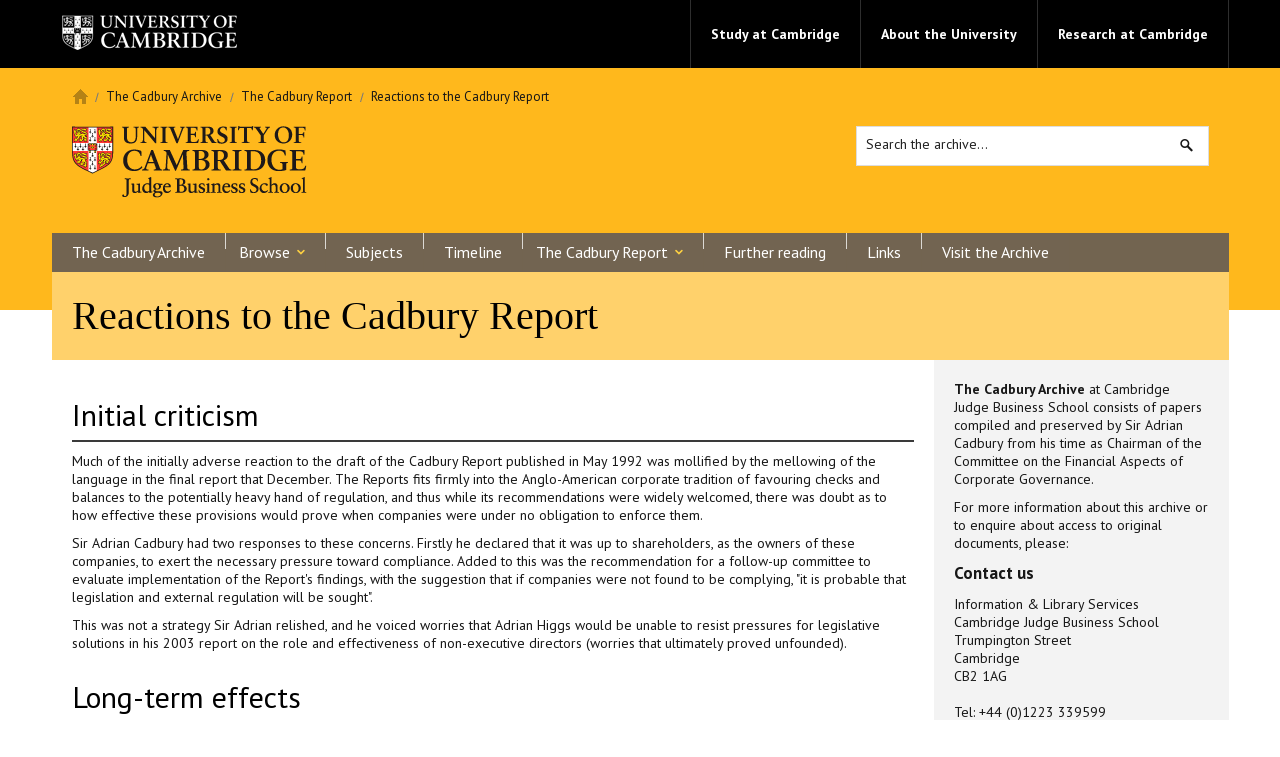

--- FILE ---
content_type: text/html; charset=UTF-8
request_url: https://cadbury.imagiz.com/report/reactions
body_size: 6983
content:
<!DOCTYPE html>
<!--[if lt IE 7 ]><html xmlns="https://www.w3.org/1999/xhtml" lang="en" xml:lang="en" class="no-js lt-ie9 lt-ie8 lt-ie7"><![endif]-->
<!--[if IE 7 ]><html xmlns="https://www.w3.org/1999/xhtml" lang="en" xml:lang="en" class="no-js lt-ie9 lt-ie8"><![endif]-->
<!--[if IE 8 ]><html xmlns="https://www.w3.org/1999/xhtml" lang="en" xml:lang="en" class="no-js lt-ie9"><![endif]-->
<!--[if gt IE 8]><!--><html xmlns="https://www.w3.org/1999/xhtml" lang="en" xml:lang="en" class="no-js"><!--<![endif]-->
<head><meta http-equiv="X-UA-Compatible" content="IE=edge">
<meta charset="utf-8">
<title>Cambridge Judge Business School : The Cadbury Archive : Reactions to the Cadbury Report</title>
<base href="https://cadbury.imagiz.com/" />
<link rel="shortcut icon" href="/favicon.ico" />
<link rel="apple-touch-icon" href="/apple-touch-icon.png" />
<meta name="generator" content=".ARCHIOS® from IMAGIZ (www.archios.info)">
<meta name="viewport" content="width=device-width, initial-scale=1.0">
<link href='https://fonts.googleapis.com/css?family=PT+Sans:400,700,400italic,700italic' rel='stylesheet' type='text/css'>
<link rel="stylesheet" type="text/css" href="/_assets/css/cjbs.cadbury.css" media="all">
<script src="/_assets/lib/jquery.js" type="text/javascript"></script>
<script src="/_assets/lib/modernizr.js" type="text/javascript"></script>
<script type="text/javascript" src="/_assets/lib/searchform.min.js"></script>
<!-- start AdvSearch header -->
<script type="text/javascript">
//<![CDATA[
advsea[advsea.length]='{"asid":"as0","cdt":"Search here..."}';
//]]>
</script>
<!-- end AdvSearch header -->
</head>
<body class="campl-theme-judge">
<a href="#nav" class="campl-skipTo" tabindex="1">skip to navigation</a>
<a href="#content" class="campl-skipTo" tabindex="2">skip to content</a>
<div class="campl-row campl-global-header">
  <div class="campl-wrap clearfix">	
    <div class="campl-header-container campl-column12" id="global-header-controls">
      <a href="http://www.cam.ac.uk" class="campl-main-logo"><img alt=""  src="/_assets/img/logo-judge-main-small.png" /></a>
      <ul class="campl-unstyled-list campl-horizontal-navigation campl-global-navigation campl-global-navigation-right clearfix" id="primary-nav">
        <li><a href="#study-with-us">Study at Cambridge</a></li>
        <li><a href="#about-the-university">About the University</a></li>
        <li><a href="http://www.cam.ac.uk/research/" class="campl-no-drawer">Research at Cambridge</a></li>
      </ul>
    </div>
  </div>		
</div>

<div class="campl-row campl-global-navigation-drawer">
	<div class="campl-wrap clearfix">	
		<div class="campl-column12 campl-home-link-container">
			<a href="http://www.cam.ac.uk/" >Home</a>
		</div>
	</div>
	<div class="campl-wrap clearfix">		
		<div class="campl-column12 campl-global-navigation-mobile-list campl-global-navigation-list">
			<div class="campl-global-navigation-outer clearfix" id="study-with-us">
				<ul class="campl-unstyled-list campl-global-navigation-header-container ">
					<li><a href="http://www.cam.ac.uk/study-at-cambridge" >Study at Cambridge</a></li>
				</ul>
				<div class="campl-column4">
					<ul class="campl-global-navigation-container campl-unstyled-list campl-global-navigation-secondary-with-children">
						<li>
							<a href="http://www.study.cam.ac.uk/undergraduate/" >Undergraduate</a>
							<ul class="campl-global-navigation-tertiary campl-unstyled-list">
								<li>
									<a href="http://www.study.cam.ac.uk/undergraduate/courses/" >Courses</a>
								</li>
								<li>
									<a href="http://www.study.cam.ac.uk/undergraduate/apply/" >Applying</a>
								</li>
								<li>
									<a href="http://www.study.cam.ac.uk/undergraduate/events/" >Events and open days</a>
								</li>
							  <li>
									<a href="http://www.study.cam.ac.uk/undergraduate/finance/" >Fees and finance</a>
								</li>
							  <li>
									<a href="http://www.becambridge.com/" >Student blogs and videos</a>
								</li>
							</ul>
						</li>
					</ul>
				</div>
				<div class="campl-column4">
					<ul class="campl-global-navigation-container campl-unstyled-list campl-global-navigation-secondary-with-children">
						<li>
							<a href="http://www.admin.cam.ac.uk/students/gradadmissions/prospec/" >Graduate</a>
							<ul class="campl-global-navigation-tertiary campl-unstyled-list">
								<li>
									<a href="http://www.admin.cam.ac.uk/students/gradadmissions/prospec/whycam/" >Why Cambridge</a>
								</li>
								<li>
									<a href="http://www.admin.cam.ac.uk/students/gradadmissions/prospec/studying/qualifdir/" >Qualifications directory</a>
								</li>
								<li>
								<a href="http://www.admin.cam.ac.uk/students/gradadmissions/prospec/apply/" >How to apply</a></li>
								<li><a href="http://www.admin.cam.ac.uk/students/studentregistry/fees/" >Fees and funding</a></li>
								<li><a href="http://www.admin.cam.ac.uk/students/gradadmissions/prospec/faq/index.html" >Frequently asked questions</a></li>
							</ul>
						</li>
					</ul>
				</div>
				<div class="campl-column4">
					<ul class="campl-global-navigation-container campl-unstyled-list last">
						<li>
							<a href="http://www.cam.ac.uk/about-the-university/international-cambridge/studying-at-cambridge" >International students</a>
						</li>
						<li>
							<a href="http://www.ice.cam.ac.uk" >Continuing education</a>
						</li>
						<li>
							<a href="http://www.admin.cam.ac.uk/offices/education/epe/" >Executive and professional education</a>
						</li>
						<li>
							<a href="http://www.educ.cam.ac.uk" >Courses in education</a>
						</li>
					</ul>
				</div>
			</div>	

			<div class="campl-global-navigation-outer clearfix" id="about-the-university">
				<ul class="campl-global-navigation-header-container campl-unstyled-list">
					<li><a href="http://www.cam.ac.uk/about-the-university" >About the University</a></li>
				</ul>
				<div class="campl-column4">
					<ul class="campl-global-navigation-container campl-unstyled-list">
						<li>
							<a href="http://www.cam.ac.uk/about-the-university/how-the-university-and-colleges-work" >How the University and Colleges work</a>
						</li>
						<li>
							<a href="http://www.cam.ac.uk/about-the-university/history" >History</a>
						</li>	
						<li>
							<a href="http://www.cam.ac.uk/about-the-university/visiting-the-university" >Visiting the University</a>
						</li>
						<li>
							<a href="http://www.cam.ac.uk/about-the-university/term-dates-and-calendars" >Term dates and calendars</a>
						</li>
						<li class="last">
							<a href="http://map.cam.ac.uk" >Map</a>
						</li>
					</ul>
				</div>
				<div class="campl-column4">
					<ul class="campl-global-navigation-container campl-unstyled-list">
						<li>
							<a href="http://www.cam.ac.uk/for-media" >For media</a>
						</li>
						<li>
							<a href="http://www.cam.ac.uk/video-and-audio" >Video and audio</a>
						</li>
						<li>
							<a href="http://webservices.admin.cam.ac.uk/faesearch/map.cgi" >Find an expert</a>
						</li>
						<li>
							<a href="http://www.cam.ac.uk/about-the-university/publications" >Publications</a>
						</li>
						<li class="last">
							<a href="http://www.cam.ac.uk/about-the-university/international-cambridge" >International Cambridge</a>
						</li>
					</ul>
				</div>
				<div class="campl-column4">
					<ul class="campl-global-navigation-container campl-unstyled-list">
						<li>
							<a href="http://www.cam.ac.uk/news" >News</a>
						</li>
						<li>
							<a href="http://www.admin.cam.ac.uk/whatson" >Events</a>
						</li>
						<li>
							<a href="http://www.cam.ac.uk/public-engagement" >Public engagement</a>
						</li>
						<li>
							<a href="http://www.jobs.cam.ac.uk" >Jobs</a>
						</li>
						<li class="last">
							<a href="http://www.philanthropy.cam.ac.uk" >Giving to Cambridge</a>
						</li>
					</ul>
				</div>
			</div>	

			<div class="campl-global-navigation-outer clearfix" id="our-research">
				<ul class="campl-global-navigation-header-container campl-unstyled-list">
					<li><a href="" >Research at Cambridge</a></li>
				</ul>
			</div>
		</div>

		<ul class="campl-unstyled-list campl-quicklinks-list campl-global-navigation-container ">
			<li>
				<a href="http://www.cam.ac.uk/for-staff" >For staff</a>
			</li>
			<li>
				<a href="http://www.admin.cam.ac.uk/students/gateway" >For current students</a>
			</li>
			<li>
				<a href="http://www.alumni.cam.ac.uk" >For alumni</a>
			</li>
			<li>
				<a href="http://www.cam.ac.uk/for-business" >For business</a>
			</li>
			<li>
				<a href="http://www.cam.ac.uk/colleges-and-departments" >Colleges &amp; departments</a>
			</li>
			<li>
				<a href="http://www.cam.ac.uk/libraries-and-facilities" >Libraries &amp; facilities</a>
			</li>
			<li>
				<a href="http://www.cam.ac.uk/museums-and-collections" >Museums &amp; collections</a>
			</li>
			<li class="last">
				<a href="http://www.cam.ac.uk/email-and-phone-search" >Email &amp; phone search</a>
			</li>
		</ul>
	</div>
</div>
<div class="campl-row campl-page-header">
  <div class="campl-wrap campl-page-header-content clearfix">
    <div class="campl-column12">
      <div class="campl-content-container clearfix">
        <div class="campl-breadcrumb" id="breadcrumb"><ul class="campl-unstyled-list campl-horizontal-navigation clearfix">
<li class="first-child"><a href="https://cadbury.imagiz.com/" class="campl-home ir">Home</a></li>
<li><a href="https://cadbury.imagiz.com/">The Cadbury Archive</a></li>
<li><a href="report">The Cadbury Report</a></li><li><p class="campl-current">Reactions to the Cadbury Report</p></li>
</ul></div>
        <a href="http://www.jbs.cam.ac.uk/"><img class="judge-logo" src="/_assets/img/logo-judge-small.png" alt="Logo"></a>
<form class="campl-inpage-search-container advsea-form" method="GET" action="search-results">
	<label class="hidden" for="inpage-search">Search page content</label>
	<div id="site-search-btn" class="campl-site-search">
		<div class="campl-search-input">
			<input type="hidden" name="id" value="506" />
			<input type="hidden" name="asId" value="as0" />
			<input type="text" value="Search the archive..." id="as0_advsea-search" name="search" value="Search here..." />
			<input type="image" id="as0_advsea-submit" src="/_assets/img/btn-search-inpage.png" class="campl-search-submit" alt="search icon" />
		</div>
	</div>
</form>


      </div>
    </div>
  </div>
</div>
<div class="campl-row campl-search-drawer">
	<div class="campl-wrap clearfix">
		<form class="campl-site-search-form" id="site-search-container" method="GET" action="search-results">
			<div class="campl-search-form-wrapper clearfix">
				<input type="hidden" name="id" value="506" />
				<input type="hidden" name="asId" value="as0" />
				<input type="text" value="" id="as0_advsea-search" name="search" value="Search here..." />
				<input type="image" id="as0_advsea-submit" src="/_assets/img/btn-search-inpage.png" class="campl-search-submit" alt="search icon" />
			</div>
		</form>
	</div>
</div>


<div class="campl-row campl-page-header">
<div class="campl-wrap clearfix campl-local-navigation" id="local-nav">
	<div class="campl-local-navigation-container">
		<ul class="campl-unstyled-list">
			<li><a href="https://cadbury.imagiz.com/">The Cadbury Archive</a></li>
			<li><a href="archive/pre-1991/">Browse</a>
				<ul class="campl-unstyled-list">
					<li><a href="archive/pre-1991/" title="Pre 1991">Pre 1991</a></li>
<li><a href="archive/1991/" title="1991">1991</a></li>
<li><a href="archive/1992/" title="1992">1992</a></li>
<li><a href="archive/1993/" title="1993">1993</a></li>
<li><a href="archive/1994/" title="1994">1994</a></li>
<li><a href="archive/1995/" title="1995">1995</a></li>
<li><a href="archive/after-1995/" title="After 1995">After 1995</a></li>
<li><a href="archive/miscellaneous/" title="Miscellaneous">Miscellaneous</a></li>
				</ul>
			</li>
			<li><a href="list-by-subject">Subjects</a></li>
			<li><a href="timeline">Timeline</a></li>
			<li><a href="report">The Cadbury Report</a>
				<ul class="campl-unstyled-list1">
					<li><a href="report/committee" title="The Cadbury Committee">The Cadbury Committee</a></li>
<li><a href="report/reactions" title="Reactions to the Cadbury Report">Reactions to the Cadbury Report</a></li>
<li><a href="report/further-reports" title="Further corporate governance reports">Further corporate governance reports</a></li>
				</ul>
			</li>
			<li><a href="further-reading">Further reading</a></li>
			<li><a href="links">Links</a></li>
			<li><a href="visit">Visit the Archive</a></li>
		</ul>
	</div>
</div>
	<div class="campl-wrap clearfix campl-page-sub-title campl-recessed-sub-title">
    		<div class="campl-column12">
				<div class="campl-content-container"><h1 class="campl-sub-title">Reactions to the Cadbury Report</h1></div>
			</div>
	</div>
</div>


<div class="campl-row campl-content campl-recessed-content">
	<div class="campl-wrap clearfix">
		<div class="campl-column9 campl-main-content" id="content">
			<div class="campl-column12 ">
				<div class="campl-content-container"><h2>Initial criticism </h2>
<p>Much of the initially adverse reaction to the draft of the Cadbury Report published in May 1992 was mollified by the mellowing of the language in the final report that December. The Reports fits firmly into the Anglo-American corporate tradition of favouring checks and balances to the potentially heavy hand of regulation, and thus while its recommendations were widely welcomed, there was doubt as to how effective these provisions would prove when companies were under no obligation to enforce them.</p>
<p>Sir Adrian Cadbury had two responses to these concerns. Firstly he declared that it was up to shareholders, as the owners of these companies, to exert the necessary pressure toward compliance. Added to this was the recommendation for a follow-up committee to evaluate implementation of the Report's findings, with the suggestion that if companies were not found to be complying, "it is probable that legislation and external regulation will be sought".</p>
<p>This was not a strategy Sir Adrian relished, and he voiced worries that Adrian Higgs would be unable to resist pressures for legislative solutions in his 2003 report on the role and effectiveness of non-executive directors (worries that ultimately proved unfounded).</p>
<h2>Long-term effects</h2>
<p>The major legacy of the report is the widespread acceptance of the division of the roles of Chief Executive and Chairman: almost 90 per cent of listed UK companies had separate individuals fulfilling these positions in 2007, while just over 50 per cent of US companies did so according to a 2008 survey by the National Association of Corporate Directors. This has diminished the cult of personality surrounding such figures, and avoided the domination of boards and companies by individuals whose agendas all too easily went unchecked. Sir Stuart Rose at Marks and Spencers is one of the few prominent people to have recently combined the two, and despite his stellar performance M&amp;S shareholders voted against him continuing in both jobs by margin of almost 38 per cent at the 2009 AGM.</p>
<p>Another observation made about the Cadbury Report, and indeed many of its successors, was that it placed a lot of faith in the scrutinizing powers of non-executive directors. These individuals, who often only have very limited engagement with the boards on which they sit (the average UK board meets five-six times a year), are relied upon to prevent potentially damaging or self-interested activities by their executive counterparts. How vigilant, how independent, or how responsive to shareholders can they actually be with such limited time at their disposal?</p>
<p>Warren Buffett aired his own doubts about the calibre of non-executive directors he had worked with in 2002, when he observed that: "Over a span of 40 years I have been on 19 public-company boards (excluding Berkshire's) and have interacted with perhaps 250 directors. Most of them were 'independent' as defined by today's rules. But the great majority of these directors lacked at least one of the three qualities I value. As a result, their contribution to shareholder well-being was minimal at best and, too often, negative. These people, decent and intelligent though they were, simply did not know enough about business and/or care enough about shareholders to question foolish acquisitions or egregious compensation. My own behavior, I must ruefully add, frequently fell short as well: Too often I was silent when management made proposals that I judged to be counter to the interests of shareholders. In those cases, collegiality trumped independence." (Monks, R. &amp; Minow, N. (2008) <em>Corporate Governance</em>. Chichester: Wiley, p.226)</p>
<p>Given the widespread aversion to regulatory intervention however, there is little that can be done save defining and promoting best practice by which companies must prosper or fail according to their strengths.</p>
<p>The Cadbury Report initiated a revolution in corporate governance thinking that has been adopted by countries and institutions across the world. "By their nature," The Times wrote on 3 December 1992, "such useful developments tend to go unnoticed, like a clandestinely arranged Bank of England rescue", but they have helped restore once battered reputations and investors' confidence in the management of their companies. They have not stopped companies failing, but nor have they been so prescriptive that they stopped them succeeding either, and in that the Cadbury Report laid the foundations for all the committees, investigations and reports that have followed in its wake.</p></div>
			</div>
		</div>
		<div class="campl-column3 campl-secondary-content">
			<div class="campl-no-bottom-padding"><p><strong>The Cadbury Archive</strong> at Cambridge Judge Business School consists of papers compiled and preserved by Sir Adrian Cadbury from his time as Chairman of the Committee on the Financial Aspects of Corporate Governance.</p>
<p>For more information about this archive or to enquire about access to original documents, please:</p>
<h3>Contact us</h3>
<p class="vcard"><span class="fn n">Information &amp; Library Services</span><br /><span class="org">Cambridge Judge Business School</span><br /><span class="adr"> <span class="street-address">Trumpington Street</span><br /><span class="locality">Cambridge</span><br /><span class="postal-code">CB2 1AG</span><br /><br /></span> <span class="tel">Tel: +44 (0)1223 339599</span><br /><span class="tel">Fax: +44 (0)1223 339701</span><br /><span class="e-mail">Email: <a href="&#109;&#97;&#105;&#108;&#116;&#111;&#58;&#105;&#110;&#102;&#111;&#108;&#105;&#98;&#64;&#106;&#98;&#115;&#46;&#99;&#97;&#109;&#46;&#97;&#99;&#46;&#117;&#107;" class="share-linked" >infolib@jbs.cam.ac.uk</a></span></p>
<br />
<p><a href="http://www.jbs.cam.ac.uk/contact/" class="campl-primary-cta">More contact information</a></p></div>
		</div>
	</div>
</div>


<div class="campl-row campl-global-footer">
	<div class="campl-wrap clearfix">
		<div class="campl-column3 campl-footer-navigation">
			<div class="campl-footer-navigation">
				<div id="c7711" class="campl-no-top-padding">
					<h5>Our Programmes</h5>
					<ul class="campl-unstyled-list campl-global-footer-links">
						<li>› <a href="http://www.jbs.cam.ac.uk/programmes/mba/" >The Cambridge MBA</a></li>
						<li>› <a href="http://www.jbs.cam.ac.uk/programmes/master-of-finance-mfin/" >Master of Finance</a></li>
						<li>› <a href="http://www.jbs.cam.ac.uk/programmes/executivemba/" >Executive MBA</a></li>
						<li>› <a href="http://www.jbs.cam.ac.uk/programmes/execed/open-programmes/" >Executive Education Open Programmes</a></li>
						<li>› <a href="http://www.jbs.cam.ac.uk/programmes/execed/custom-programmes/" >Executive Education Custom Programmes</a></li>
						<li>› <a href="http://www.jbs.cam.ac.uk/programmes/research-programmes/mphil-finance/" >MPhil Finance</a></li>
						<li>› <a href="http://www.jbs.cam.ac.uk/programmes/research-programmes/mphil-innovation-strategy-organisation/" >MPhil Innovation, Strategy &amp; Organisation</a></li>
						<li>› <a href="http://www.jbs.cam.ac.uk/programmes/professional-practice-mphils-diplomas/mphil-management/" >MPhil Management</a></li>
						<li>› <a href="http://www.jbs.cam.ac.uk/programmes/research-programmes/mphil-management-science-operations/" >MPhil Management Science &amp; Operations</a></li>
						<li>› <a href="http://www.jbs.cam.ac.uk/programmes/professional-practice-mphils-diplomas/mphil-in-technology-policy/" >MPhil Technology Policy</a></li>
						<li>› <a href="http://www.jbs.cam.ac.uk/programmes/professional-practice-mphils-diplomas/postgraduate-diploma-in-entrepreneurship/" >Postgraduate Diploma in Entrepreneurship</a></li>
						<li>› <a href="http://www.jbs.cam.ac.uk/programmes/research-programmes/phd/" >PhD</a></li>
						<li>› <a href="http://www.jbs.cam.ac.uk/programmes/programmes-for-members-of-the-university-of-cambridge/undergraduate/" >Undergraduate</a></li>
						<li>› <a href="http://www.jbs.cam.ac.uk/programmes/programmes-for-members-of-the-university-of-cambridge/moti-management-of-technology-innovation/" >MoTI (Management of Technology &amp; Innovation)</a></li>
					</ul>
				</div>
			</div>
		</div>
		<div class="campl-column3 campl-footer-navigation">
			<div id="c7713" class="campl-no-top-padding">
				<h5>Research Centres</h5>
				<ul class="campl-unstyled-list campl-global-footer-links">
					<li>› <a href="http://www.health.jbs.cam.ac.uk" >Cambridge Centre for Health Leadership &amp; Enterprise (CCHLE)</a></li>
					<li>› <a href="http://www.cbr.cam.ac.uk" >Centre for Business Research (CBR)</a></li>
					<li>› <a href="http://www.ceam.jbs.cam.ac.uk" >Centre for Endowment Asset Management (CEAM)</a></li>
					<li>› <a href="http://www.cfap.jbs.cam.ac.uk" >Centre for Financial Analysis &amp; Policy (CFAP)</a></li>
					<li>› <a href="http://www.india.jbs.cam.ac.uk" >Centre for India &amp; Global Business (CIGB)</a></li>
					<li>› <a href="http://www.cihrm.jbs.cam.ac.uk" >Centre for International Human Resource Management (CIHRM)</a></li>
					<li>› <a href="http://www.innovation.jbs.cam.ac.uk" >Centre for Process Excellence &amp; Innovation (CPEI)</a></li>
					<li>› <a href="http://www.risk.jbs.cam.ac.uk" >Centre for Risk Studies (CRS)</a></li>
				</ul>
			</div>
			<div id="c24864" class="campl-no-top-padding">
				<h3>Other centres &amp; initiatives</h3>
				<ul class="campl-unstyled-list campl-global-footer-links">
					<li>› <a href="http://www.cfel.jbs.cam.ac.uk" >Centre for Entrepreneurial Learning (CfEL)</a></li>
					<li>› <a href="http://www.accelerate.jbs.cam.ac.uk" >Accelerate Cambridge</a></li>
					<li>› <a href="http://www.jbs.cam.ac.uk/faculty-research/centres/compliance-trust/" title="Opens external link in current window" >Centre for Compliance &amp; Trust</a></li>
					<li>›<a href="http://www.jbs.cam.ac.uk/faculty-research/centres/markets-organisations-society/" > The Cambridge Markets, Organisations &amp; Society (CMOS) Research Group</a></li>
				</ul>
			</div>
		</div>
		<div class="campl-column3 campl-footer-navigation">
			<div id="c7714" class="campl-no-top-padding">
				<h5>Faculty subject groups</h5>
				<ul class="campl-unstyled-list campl-global-footer-links">
					<li>› <a href="http://www.jbs.cam.ac.uk/faculty-research/subject-groups/economics-policy/" >Economics &amp; Policy</a></li>
					<li>› <a href="http://www.jbs.cam.ac.uk/faculty-research/subject-groups/finance-accounting/" >Finance &amp; Accounting</a></li>
					<li>› <a href="http://www.jbs.cam.ac.uk/faculty-research/subject-groups/marketing/" >Marketing</a></li>
					<li>› <a href="http://www.jbs.cam.ac.uk/faculty-research/subject-groups/operations/" >Operations</a></li>
					<li>› <a href="http://www.jbs.cam.ac.uk/faculty-research/subject-groups/organisational-behaviour-information-systems/">Organisation Behaviour &amp; Information Systems</a></li>
					<li>› <a href="http://www.jbs.cam.ac.uk/faculty-research/subject-groups/strategy-international-business/" >Strategy &amp; International Business</a></li>
				</ul>
			</div>
		</div>
		<div class="campl-column3 campl-footer-navigation last">
			<div class="campl-content-container campl-address-wrapper">
				<address>
				Cambridge Judge Business School,<br>
				Trumpington Street,<br>
				Cambridge<br>
				CB2 1AG, UK<br>
				<span class="tel">Tel +44 (0)1223 339700</span>
				</address>
			</div>
			<div class="campl-content-container">
				<ul class="unstyled-list campl-footer-sub-navigation clearfix">
					<li><a href="http://www.jbs.cam.ac.uk/contact">Contact us</a></li>
					<li><a href="http://www.jbs.cam.ac.uk/about-this-site">About this site</a></li>
					<li><a href="http://www.intranet.jbs.cam.ac.uk">Intranet</a></li>
					<li><a href="http://www.jbs.cam.ac.uk/about-this-site/privacy-policy">Privacy policy</a></li>
					<li class="last"><a href="http://www.jbs.cam.ac.uk/about-this-site/cookies">Cookie statement</a></li>
				</ul>
				<div class="clearfix">
					<div class="campl-footer-social share-list clearfix"> <a href="http://www.facebook.com/CambridgeJudgeBusinessSchool" class="share-facebook">facebook</a> <a href="http://twitter.com/CambridgeJBS" class="share-twitter">twitter</a> <a href="http://www.youtube.com/user/CambridgeJBS?feature=mhee" class="share-youtube">youtube</a> <a href="http://www.linkedin.com/companies/cambridge-judge-business-school" class="share-linkedin">linkedin</a> <a href="http://www.flickr.com/photos/judgebusinessschool/" class="share-flickr">flickr</a> <a href="http://www.soundcloud.com/cambridgejbs" class="share-soundcloud">soundcloud</a> </div>
				</div>
				<a href="http://www.jbs.cam.ac.uk/aboutus/connect-with-us" class="see-more">Explore more of our social media channels</a> </div>
		</div>
	</div>
</div>
<div class="campl-row campl-global-footer-secondary">
	<div class="campl-wrap clearfix">
		<div class="campl-content-container">
			<ul class="unstyled-list campl-footer-sub-navigation clearfix">
				<li><a href="#">Accessibility</a></li>
				<li><a href="#">© University of Cambridge 2014 - 2017</a></li>
				<li class="last">v2.5.8</li>
			</ul>
			<div class="clear"></div>
		</div>
	</div>
</div>

<script src="/_assets/lib/custom.1391687533.js" type="text/javascript"></script>
</body>
</html>

--- FILE ---
content_type: text/css
request_url: https://cadbury.imagiz.com/_assets/css/cjbs.cadbury.css
body_size: 16466
content:
/* CJBS : CADBURY */
.csc-textpic-intext-right-nowrap .csc-textpic-text{margin-right:10px}
.csc-textpic-intext-left-nowrap .csc-textpic-text{margin-left:10px}

.flex-container a:active,.flexslider a:active,.flex-container a:focus,.flexslider a:focus{outline:none}
.slides,.flex-control-nav,.flex-direction-nav{margin:0;padding:0;list-style:none}
.flexslider{margin:0;padding:0}
.flexslider .slides>li{display:none;-webkit-backface-visibility:hidden}
.flexslider .slides img{width:100%;display:block}
.flex-pauseplay span{text-transform:capitalize}
.slides:after{content:".";display:block;clear:both;visibility:hidden;line-height:0;height:0}
html[xmlns] .slides{display:block}
* html .slides{height:1%}
.no-js .slides>li:first-child{display:block}
.flexslider{margin:0 0 60px;background:#fff;border:4px solid #fff;position:relative;-webkit-border-radius:4px;-moz-border-radius:4px;-o-border-radius:4px;border-radius:4px;box-shadow:0 1px 4px rgba(0,0,0,.2);-webkit-box-shadow:0 1px 4px rgba(0,0,0,.2);-moz-box-shadow:0 1px 4px rgba(0,0,0,.2);-o-box-shadow:0 1px 4px rgba(0,0,0,.2);zoom:1}
.flex-viewport{max-height:2000px;-webkit-transition:all 1s ease;-moz-transition:all 1s ease;transition:all 1s ease}
.loading .flex-viewport{max-height:300px}
.flexslider .slides{zoom:1}
.carousel li{margin-right:5px}
.flex-direction-nav{*height:0}
.flex-direction-nav a{width:30px;height:30px;margin:-20px 0 0;display:block;background:url('/_assets/img/bg-direction-nav.png') no-repeat 0 0;position:absolute;top:50%;z-index:10;cursor:pointer;text-indent:-9999px;opacity:0;-webkit-transition:all .3s ease}
.flex-direction-nav .flex-next{background-position:100% 0;right:-36px}
.flex-direction-nav .flex-prev{left:-36px}
.flexslider:hover .flex-next{opacity:0.8;right:5px}
.flexslider:hover .flex-prev{opacity:0.8;left:5px}
.flexslider:hover .flex-next:hover,.flexslider:hover .flex-prev:hover{opacity:1}
.flex-direction-nav .flex-disabled{opacity:.3!important;filter:alpha(opacity=30);cursor:default}
.flex-control-nav{width:100%;position:absolute;bottom:-40px;text-align:center}
.flex-control-nav li{margin:0 6px;display:inline-block;zoom:1;*display:inline}
.flex-control-paging li a{width:11px;height:11px;display:block;background:#666;background:rgba(0,0,0,0.5);cursor:pointer;text-indent:-9999px;-webkit-border-radius:20px;-moz-border-radius:20px;-o-border-radius:20px;border-radius:20px;box-shadow:inset 0 0 3px rgba(0,0,0,0.3)}
.flex-control-paging li a:hover{background:#333;background:rgba(0,0,0,0.7)}
.flex-control-paging li a.flex-active{background:#000;background:rgba(0,0,0,0.9);cursor:default}
.flex-control-thumbs{margin:5px 0 0;position:static;overflow:hidden}
.flex-control-thumbs li{width:25%;float:left;margin:0}
.flex-control-thumbs img{width:100%;display:block;opacity:.7;cursor:pointer}
.flex-control-thumbs img:hover{opacity:1}
.flex-control-thumbs .flex-active{opacity:1;cursor:default}
@media screen and (max-width:860px){.flex-direction-nav .flex-prev{opacity:1;left:0}
.flex-direction-nav .flex-next{opacity:1;right:0}
}

html{overflow-y:scroll}
article,aside,details,figcaption,figure,footer,header,hgroup,nav,section{display:block}
audio,canvas,video{display:inline-block}
.lt-ie8 audio,.lt-ie8 canvas,.lt-ie8 video{display:inline;zoom:1}
audio:not([controls]){display:none}
[hidden]{display:none}
ul{padding:0;margin:0 0 9px 15px}
ul ul,ul ol,ol ol,ol ul{margin-bottom:0}
ul{list-style:square}
ol{margin-left:-20px}
.lt-ie8 ol{padding:0;margin:0 0 9px 25px}
li{line-height:18px;display:list-item}
ol.campl-numbered{counter-reset:item;padding:0;margin:0 0 9px 0;list-style:decimal}
ol.campl-numbered li{display:block}
ol.campl-numbered li:before{content:counter(item)" ";counter-increment:item;font-weight:bold;padding-right:5px}
.campl-unstyled-list{list-style:none;margin:0;padding:0}
.campl-menu-list{margin-bottom:9px}
.campl-menu-list li{padding:10px;border-bottom:1px solid #999}
dl{margin-bottom:18px}
dt,dd{line-height:18px}
dt{font-weight:bold;line-height:17px}
dd{margin-left:9px}
/*\T1*/
blockquote{margin:18px 0;font-style:italic}
blockquote p{margin-bottom:10px;font-weight:300;line-height:22.5px}
blockquote cite{display:block;line-height:18px;color:#999999;clear:both}
blockquote cite:before{content:'\2014 \00A0'}
q:before,q:after,blockquote:before,blockquote:after{content:"";content:none}
hr{margin:5px 0 20px;border:0;border-top:1px solid #eeeeee;border-bottom:1px solid #ffffff;height:1px}
b,strong{font-weight:bold}
em{font-style:italic;}
address{display:block;margin-bottom:18px;font-style:normal;line-height:18px}
small{font-size:85%}
sub,sup{font-size:75%;line-height:0;position:relative;vertical-align:baseline}
sup{top:-0.5em}
sub{bottom:-0.25em}
dfn{font-style:italic;font-weight:normal}
ins{background:#ff9;color:#000;text-decoration:none}
mark{background:#ff0;color:#000;font-style:italic;font-weight:bold}
abbr[title]{cursor:help;border-bottom:1px dotted #999999}
abbr.initialism{font-size:90%;text-transform:uppercase}
code,kbd,samp,pre{padding:0 3px 2px;font-family:"Courier New",monospace;font-size:12px;color:#333333;-webkit-border-radius:3px;-moz-border-radius:3px;border-radius:3px}
code{padding:2px 4px;color:#d14;background-color:#f7f7f9;border:1px solid #e1e1e8}
pre{display:block;padding:8.5px;margin:0 0 9px;font-size:12.025px;line-height:18px;word-break:break-all;word-wrap:break-word;white-space:pre;white-space:pre-wrap;background-color:#f5f5f5;border:1px solid #ccc;border:1px solid rgba(0,0,0,0.15);-webkit-border-radius:4px;-moz-border-radius:4px;border-radius:4px}
img{border:0;-ms-interpolation-mode:bicubic;vertical-align:middle}
.campl-scale-with-grid{max-width:100%;height:auto}
img.campl-float-right{display:block;float:right;margin:10px 0 10px 20px;clear:both}
img.campl-float-left{display:block;float:left;margin:10px 20px 10px 0;clear:both}
svg:not(:root){overflow:hidden}
figure{margin:0}
.chromeframe{margin:0.2em 0;background:#ccc;color:black;padding:0.2em 0}
.ir{display:block;border:0;text-indent:-999em;overflow:hidden;background-color:transparent;background-repeat:no-repeat;text-align:left;direction:ltr}
.lt-ie8 .ir{line-height:0}
.ir br{display:none}
.hidden{display:none !important;visibility:hidden}
.hide-text{font:0/0 a;color:transparent;text-shadow:none;background-color:transparent;border:0}
.visuallyhidden{border:0;clip:rect(0 0 0 0);height:1px;margin:-1px;overflow:hidden;padding:0;position:absolute;width:1px}
.visuallyhidden.focusable:active,.visuallyhidden.focusable:focus{clip:auto;height:auto;margin:0;overflow:visible;position:static;width:auto}
.invisible{visibility:hidden}
.clearfix:before,.clearfix:after{content:"";display:table}
.clearfix:after{clear:both}
.lt-ie8 .clearfix{zoom:1}
.campl-horizontal-navigation li{float:left}
.campl-float-right{float:right;clear:both}
.campl-float-left{float:left;clear:both}
.campl-break-word{word-wrap:break-word}
html{font-size:100%;-webkit-text-size-adjust:100%;-ms-text-size-adjust:100%;text-size-adjust:100%}
html,button,input,select,textarea{font-family:'PT Sans',verdana,arial,sans-serif;color:#171717}
h1,h2,h3,h4,h5,h6,.campl-page-title{font-family:inherit;color:inherit;text-rendering:optimizelegibility;margin:0 0 10px 0;vertical-align:baseline}
#content h4 {margin-top:2em;}
.lt-ie8 h1,.lt-ie8 h2,.lt-ie8 h3,.lt-ie8 h4,.lt-ie8 h5,.lt-ie8 h6,.lt-ie8 .campl-page-title{vertical-align:middle}
::-moz-selection{background:#0093b2;color:#fff;text-shadow:none}
::selection{background:#0093b2;color:#fff;text-shadow:none}
p{margin:0 0 10px 0}
.campl-highlight-day,.campl-promo-teaser .campl-teaser-title,.campl-current-date{font-family:'PT Sans',myriad,verdana,arial,sans-serif;font-weight:700;font-style:normal}
h3,h4,h5,h6,.campl-global-navigation,.campl-global-navigation-header-container,.campl-global-navigation-container,.campl-local-footer h3,.campl-global-footer h3,.campl-teaser-title,.campl-listing-title,.campl-vertical-breadcrumb,.campl-btn{font-family:'PT Sans',myriad,verdana,arial,sans-serif;font-weight:600;font-style:normal}
#local-nav {z-index:9000;}
h2,.campl-branding-title,.campl-topic,.campl-global-navigation-tertiary,.campl-local-navigation,.campl-vertical-breadcrumb-navigation{font-family:'PT Sans',myriad,verdana,arial,sans-serif;font-weight:400;color:#888888}
.campl-title-search-term{font-style:italic;font-weight:400}
.campl-page-sub-title h2,.campl-secondary-content h2,.campl-main-content-sub-column h2,.campl-slide-caption-txt,.campl-carousel-content p,.campl-page-title,.campl-sub-title,legend,.campl-primary-cta,.campl-homepage-content h2,.campl-highlight-date,.campl-light-heading{font-family:'PT Sans',myriad,verdana,arial,sans-serif;font-weight:300}
h1,.campl-page-header h1{font-family:'Sabon LT W01 Roman',serif;font-weight:100}
.campl-desktop-list-layout,.campl-global-navigation-drawer{font-weight:bold}
.campl-global-navigation-secondary-with-children p{font-weight:normal}
.campl-datestamp,blockquote{font-family:Georgia,"sans serif"}
h1,.campl-light-heading,.campl-page-header h1,.campl-carousel-content p,.campl-page-title{font-size:40px;line-height:48px;color:#000}
.campl-page-sub-title h2,.campl-highlight-day{font-size:30px;line-height:38px;color:#fff}
.campl-page-header h1,.campl-page-sub-title h1,.campl-sub-title{color:#000;margin-bottom:0}
.campl-fullwidth-carousel h1,.campl-slide-caption-left h1,.campl-homepage-content h2{font-size:26px;line-height:30px;text-transform:uppercase}
h2{border-bottom:2px solid #3a3a3a;color:#000;font-size:30px;line-height:1;padding:20px 0 10px}
h2.without-underline,h3.without-underline{border-bottom:none}
.without-padding-top{padding-top:0 !important}
.campl-slide-caption-txt,legend,.campl-load-more-btn,blockquote{font-size:19px;line-height:25px}
.campl-nav-tabs,.campl-nav-pills{font-size:16px;margin-bottom:18px;font-weight:200;line-height:25px}
h3,.campl-current-date,.campl-highlight-date,.campl-promo-teaser .campl-teaser-title{font-size:17px;line-height:23px}
h4,.campl-branding-title{font-size:15px;line-height:21px}
h5,.campl-tertiary-navigation,.campl-enlarged-text,.campl-teaser-title,.campl-primary-cta,.campl-btn,.campl-local-footer h3,.campl-global-footer h3,.campl-desktop-list-layout,.campl-global-navigation,.campl-global-navigation-header-container,.campl-global-navigation-container,.campl-local-navigation{font-size:14px;line-height:20px}
h6{font-size:40px;line-height:48px}
cite{font-size:13px;line-height:19px}
body,label,input,button,select,textarea{font-size:14px;font-weight:normal;line-height:18px;vertical-align:baseline}
.lt-ie8 body,.lt-ie8 label,.lt-ie8 input,.lt-ie8 .campl-highlight,button,.lt-ie8 select,textarea.lt-ie8{vertical-align:middle}
.campl-pagination{font-size:11px;line-height:15px}
.campl-highlight{color:#fff;background:#55a51c;text-transform:uppercase;font-size:11px;font-weight:bold;padding:1px 3px;margin-top:-15px;display:inline-block;margin-bottom:10px}
.campl-highlight-alert{color:#fff;background:#ea7125;text-transform:uppercase;font-size:11px;font-weight:bold;padding:1px 3px;margin-top:-15px;display:inline-block;margin-bottom:10px}
.campl-news-listing .campl-datestamp{color:#777777;background:none;font-weight:normal;font-style:italic;font-size:14px}
.campl-highlight-date{text-transform:uppercase}
.campl-highlight-day{line-height:30px}
.campl-search-term{background:#fff79f;padding:0 3px;display:inline-block}
.campl-topic{text-transform:uppercase;font-size:11px;background:#fff;color:#171717;padding:0 6px 5px 0;display:inline-block}
a,.campl-vertical-breadcrumb,.campl-vertical-breadcrumb-navigation,.campl-vertical-breadcrumb-children a{color:#0093b2;text-decoration:none;border-bottom:0;outline:none}
a:focus{color:#0093b2;outline:thin dotted;border-bottom:0}
a:hover{color:#0093b2;text-decoration:underline;border-bottom:0}
a:hover,a:active{outline:none}
a:active{color:#0093b2;text-decoration:none;border-bottom:0}
.campl-global-navigation a,.campl-page-header a,campl-local-footer a,.campl-global-footer a,.campl-global-navigation-drawer a,.campl-quicklinks a,.campl-open-quicklinks,.campl-open-quicklinks:focus,.campl-open-quicklinks:hover,.campl-open-quicklinks:visited,.campl-desktop-list-layout a:focus,.campl-desktop-list-layout a:hover,.campl-desktop-list-layout .campl-selected,.campl-section-list-heading a,.campl-section-list-heading a:focus,.campl-section-list-heading a:hover,.campl-focus-teaser a,.campl-focus-teaser a:focus,.campl-focus-teaser a:hover{color:#fff;text-decoration:none}
.campl-quicklinks-list a:focus,.campl-quicklinks-list a:hover,.campl-quicklinks-list a:active{text-decoration:none;background-color:#171717}
.campl-global-navigation a:focus,.campl-global-navigation a:hover,.campl-global-navigation a:active,.campl-global-navigation .campl-selected a{color:#5a5a5a;text-decoration:none}
.campl-global-navigation a:visited,.campl-desktop-list-layout a:visited,.campl-close-panel:visited,.campl-section-list-heading a:visited,.campl-homepage-quicklinks a:visited,.campl-slide-caption a,.campl-quicklinks-list a:visited{border-bottom:0}
.campl-global-navigation-drawer a:focus,.campl-global-navigation-drawer a:hover,.campl-global-navigation-drawer a:active{text-decoration:underline}
.campl-btn{background:#e4e4e4;border:1px solid #999;padding:4px 10px 4px 10px}
.campl-primary-cta{display:inline-block;background:#171717 url('/_assets/img/bg-primary-cta-arrow.png') 100% 50% no-repeat;color:#fff;padding:5px 25px 5px 10px;border:0;text-shadow:none}
.campl-primary-cta:link,.campl-primary-cta:visited{color:#f8f8f8;background:#171717 url('/_assets/img/bg-primary-cta-arrow.png') 100% 50% no-repeat;border:0}
.campl-primary-cta:focus,.campl-primary-cta:hover,.campl-primary-cta:active{color:#f8f8f8;background:#454545 url('/_assets/img/bg-primary-cta-arrow-over.png') 100% 50% no-repeat;border:0;text-decoration:none}
.campl-secondary-cta{background:url('/_assets/img/bg-secondary-cta-arrow.png') 100% 50% no-repeat;display:inline-block;padding-right:10px}
.campl-search-listing a,.campl-vertical-breadcrumb a{color:#999999}
.campl-search-listing .campl-listing-title a{color:#0093b2}
.campl-teaser-title a,.campl-pagination a,.campl-load-more-btn,.campl-load-more-btn:focus,.campl-load-more-btn:hover,.campl-load-more-btn:visited{color:#171717}
.campl-focus-teaser a{color:#fff}
.campl-btn-download-vcard:link,.campl-btn-download-vcard:visited{background:#171717 url('/_assets/img/icon-profile.png') 5px 50% no-repeat;padding:5px 5px 5px 30px}
.campl-download-arrow{background:url('/_assets/img/bg-download-arrow.png') center right no-repeat;height:11px;width:11px;padding-right:20px;
}
.campl-btn-download-vcard:focus,.campl-btn-download-vcard:hover,.campl-btn-download-vcard:active{color:#f8f8f8;background-color:#454545}
.campl-skipTo:link{position:absolute;left:-5000px;top:0;color:#fff;padding:10px}
.campl-skipTo:focus{left:5px;top:5px;color:#fff;display:block;position:relative}
a.campl-external{background:url('/_assets/img/icon-external-link.png') no-repeat 100% 4px;padding-right:15px}
.campl-load-more-btn{background:#f3f3f3;border:1px solid #cdcdcd;margin-bottom:60px;text-align:center;display:block;padding:10px}
.campl-load-more-btn:link,.campl-load-more-btn:focus,.campl-load-more-btn:hover,.campl-load-more-btn:visited{border:1px solid #cdcdcd}
.campl-focus-link{width:33px;height:33px;background:#313131 url('/_assets/img/icon-fwd-btn.png') 14px 13px no-repeat;position:absolute;bottom:0;right:0}
.campl-icon{display:inline-block;background:url('/_assets/img/icon-links-sprite.png') no-repeat 0 0;width:20px;height:25px;margin-right:2px;position:relative;top:5px}
.campl-print-icon{background-position:0 5px}
.campl-lock-icon{background-position:0 -25px}
.campl-help-icon{background-position:0 -55px}
.campl-info-icon{background-position:0 -80px}
.campl-excel-icon{background-position:0 -110px}
.campl-pdf-icon{background-position:0 -135px}
.campl-word-icon{background-position:0 -159px}
form{margin:0}
fieldset{border:0;margin:0;padding:0}
label{cursor:pointer;display:block;margin-bottom:5px}
legend{border:0;padding:0;white-space:normal;display:block;width:100%;padding:0;margin-bottom:10px}
.lt-ie8 legend{margin-left:-7px}
button,input[type="button"],input[type="reset"],input[type="submit"]{cursor:pointer;-webkit-appearance:button;margin-bottom:5px}
.lt-ie8 button,.lt-ie8 input{overflow:visible;zoom:1;margin:0 2.5px 5px 2.5px}
button[disabled],input[disabled]{cursor:default;color:#999}
button::-moz-focus-inner,input::-moz-focus-inner{border:0;padding:0}
:-moz-placeholder{color:#999999}
:-ms-input-placeholder{color:#999999}
::-webkit-input-placeholder{color:#999999}
textarea{overflow:auto;vertical-align:top;resize:vertical;height:auto}
.campl-uneditable-textarea{height:auto}
.campl-uneditable-input{overflow:hidden;white-space:nowrap;cursor:not-allowed;background-color:#ffffff;border-color:#eee}
input:invalid,textarea:invalid{background-color:#f0dddd}
.campl-input-block-level{display:block;width:100%;min-height:28px;-webkit-box-sizing:border-box;-moz-box-sizing:border-box;-ms-box-sizing:border-box;box-sizing:border-box}
input,textarea{width:210px}
.lt-ie7 input{vertical-align:text-bottom}
input,textarea,.campl-uneditable-input{margin-left:0}
.campl-input-mini{width:60px}
.campl-input-small{width:90px}
.campl-input-medium{width:150px}
.campl-input-large{width:210px}
.campl-input-xlarge{width:270px}
select,textarea,input[type="text"],input[type="password"],input[type="datetime"],input[type="datetime-local"],input[type="date"],input[type="month"],input[type="time"],input[type="week"],input[type="number"],input[type="email"],input[type="url"],input[type="search"],input[type="tel"],input[type="color"],.campl-uneditable-input{display:inline-block;padding:4px;margin-bottom:9px;-webkit-border-radius:0}
select,input[type="text"],input[type="password"],input[type="datetime"],input[type="datetime-local"],input[type="date"],input[type="month"],input[type="time"],input[type="week"],input[type="number"],input[type="email"],input[type="url"],input[type="search"],input[type="tel"],input[type="color"],.campl-uneditable-input{height:18px;}
textarea,input[type="text"],input[type="password"],input[type="datetime"],input[type="datetime-local"],input[type="date"],input[type="month"],input[type="time"],input[type="week"],input[type="number"],input[type="email"],input[type="url"],input[type="search"],input[type="tel"],input[type="color"],.campl-uneditable-input{background-color:#ffffff;border:1px solid #cccccc}
textarea:focus,input[type="text"]:focus,input[type="password"]:focus,input[type="datetime"]:focus,input[type="datetime-local"]:focus,input[type="date"]:focus,input[type="month"]:focus,input[type="time"]:focus,input[type="week"]:focus,input[type="number"]:focus,input[type="email"]:focus,input[type="url"]:focus,input[type="search"]:focus,input[type="tel"]:focus,input[type="color"]:focus,.campl-uneditable-input:focus{border-color:rgba(82,168,236,0.8);outline:0}
.lt-ie8 textarea:focus,.lt-ie8 input[type="text"]:focus,.lt-ie8 input[type="password"]:focus,.lt-ie8 input[type="datetime"]:focus,.lt-ie8 input[type="datetime-local"]:focus,.lt-ie8 input[type="date"]:focus,.lt-ie8 input[type="month"]:focus,.lt-ie8 input[type="time"]:focus,.lt-ie8 input[type="week"]:focus,.lt-ie8 input[type="number"]:focus,.lt-ie8 input[type="email"]:focus,.lt-ie8 input[type="url"]:focus,.lt-ie8 input[type="search"]:focus,.lt-ie8 input[type="tel"]:focus,.lt-ie8 input[type="color"]:focus,.lt-ie8 .campl-uneditable-input:focus{outline:thin dotted 1px}
input[disabled],select[disabled],textarea[disabled],input[readonly],select[readonly],textarea[readonly]{cursor:not-allowed;background-color:#eeeeee;border-color:#ddd}
input[type="radio"][disabled],input[type="checkbox"][disabled],input[type="radio"][readonly],input[type="checkbox"][readonly]{background-color:transparent}
input[type="submit"],input[type="reset"],input[type="button"],input[type="radio"],input[type="checkbox"]{width:auto}
select,input[type="file"]{height:28px;line-height:28px}
.lt-ie8 select,.lt-ie8 input[type="file"]{margin-top:4px}
select{width:220px;border:1px solid #bbb}
select[multiple],select[size]{height:auto}
select:focus,input[type="file"]:focus,input[type="radio"]:focus,input[type="checkbox"]:focus{outline:thin dotted #333;outline:5px auto -webkit-focus-ring-color;outline-offset:-2px}
input[type="radio"],input[type="checkbox"]{margin:3px 0;/line-height:normal;cursor:pointer;box-sizing:border-box;padding:0}
.lt-ie8 input[type="checkbox"]{vertical-align:baseline;margin-top:0;width:13px;height:13px}
.campl-radio,.campl-checkbox{min-height:18px;padding-left:18px}
.campl-radio input[type="radio"],.campl-checkbox input[type="checkbox"]{float:left;margin-left:-18px}
.campl-controls>.campl-radio:first-child,.campl-controls>.campl-checkbox:first-child{padding-top:5px}
.campl-radio.inline,.campl-checkbox.inline{display:inline-block;padding-top:5px;margin-bottom:0;vertical-align:middle}
.campl-radio.inline+.campl-radio.inline,.campl-checkbox.inline+.campl-checkbox.inline{margin-left:10px}
.campl-control-group{margin-bottom:9px}
legend+.campl-control-group{margin-top:18px;-webkit-margin-top-collapse:separate}
.campl-control-group.campl-warning>label,.campl-control-group.campl-warning .campl-help-block{color:#c09853}
.campl-control-group.campl-warning .campl-checkbox,.campl-control-group.campl-warning .campl-radio,.campl-control-group.campl-warning input,.campl-control-group.campl-warning select,.campl-control-group.campl-warning textarea{color:#c09853;border-color:#c09853}
.campl-control-group.campl-warning .campl-checkbox:focus,.campl-control-group.campl-warning .campl-radio:focus,.campl-control-group.campl-warning input:focus,.campl-control-group.campl-warning select:focus,.campl-control-group.campl-warning textarea:focus{border-color:#a47e3c}
.campl-control-group.campl-error>label,.campl-control-group.campl-error .campl-help-block{color:#b94a48}
.campl-control-group.campl-error .campl-checkbox,.campl-control-group.campl-error .campl-radio,.campl-control-group.campl-error input,.campl-control-group.campl-error select,.campl-control-group.campl-error textarea{color:#b94a48;border-color:#b94a48}
.campl-control-group.campl-error .campl-checkbox:focus,.campl-control-group.campl-error .campl-radio:focus,.campl-control-group.campl-error input:focus,.campl-control-group.campl-error select:focus,.campl-control-group.campl-error textarea:focus{border-color:#953b39}
.campl-control-group.campl-success>label,.campl-control-group.campl-success .campl-help-block{color:#468847}
.campl-control-group.campl-success .campl-checkbox,.campl-control-group.campl-success .campl-radio,.campl-control-group.campl-success input,.campl-control-group.campl-success select,.campl-control-group.campl-success textarea{color:#468847;border-color:#468847}
.campl-control-group.campl-success .campl-checkbox:focus,.campl-control-group.campl-success .campl-radio:focus,.campl-control-group.campl-success input:focus,.campl-control-group.campl-success select:focus,.campl-control-group.campl-success textarea:focus{border-color:#356635}
.campl-form-actions{padding:20px 0;margin:20px 0;border-top:1px solid #e4e4e4}
.lt-ie8 .campl-form-actions{zoom:1}
.campl-form-actions:before,.campl-form-actions:after{display:table;content:""}
.campl-form-actions:after{clear:both}
.campl-help-block{color:#555555;display:block;margin-bottom:9px}
body{margin:0;padding:0;background:#fff;width:100%}
.campl-row{clear:both;width:100%}
.lt-ie9 .campl-row,.lt-ie8 .campl-row{min-width:auto}
.campl-wrap{margin:0 auto;position:relative;clear:both;width:1177px}
.campl-fixed-container{width:1024px}
.campl-column,.campl-column1,.campl-column2,.campl-column3,.campl-column4,.campl-column5,.campl-column6,.campl-column7,.campl-column8,.campl-column9,.campl-column10,.campl-column11,.campl-column12{float:left;margin-right:0;padding:0 0 0 0}
.campl-column1{width:8.333333333333334%}
.campl-column2{width:16.666666666666668%}
.campl-column3{width:25%}
.campl-column4{width:33.333333333333336%}
.campl-column5{width:41.66666666666667%}
.campl-column6{width:50%}
.campl-column7{width:58.333333333333336%}
.campl-column8{width:66.66666666666667%}
.campl-column9{width:75%}
.campl-column10{width:83.33333333333334%}
.campl-column11{width:91.66666666666667%}
.campl-column12{width:100%}
.lt-ie8 .campl-column1{width:8.133333333333335%}
.lt-ie8 .campl-column2{width:16.46666666666667%}
.lt-ie8 .campl-column3{width:24.8%}
.lt-ie8 .campl-column4{width:33.13333333333333%}
.lt-ie8 .campl-column5{width:41.46666666666667%}
.lt-ie8 .campl-column6{width:49.8%}
.lt-ie8 .campl-column7{width:58.13333333333333%}
.lt-ie8 .campl-column8{width:66.46666666666667%}
.lt-ie8 .campl-column9{width:74.8%}
.lt-ie8 .campl-column10{width:83.13333333333334%}
.lt-ie8 .campl-column11{width:91.46666666666667%}
.lt-ie8 .campl-column12{width:99.8%}
.campl-content-container{padding:20px}
.campl-search-container{padding:20px 100px}
.campl-no-top-padding,.campl-global-navigation-container,.campl-navigation-list{padding:0 20px 20px 20px}
.campl-top-padding{padding:20px 0 0 0}
.campl-no-bottom-padding{padding:20px 20px 0}
.campl-bottom-padding,.campl-vertical-teaser-img{padding:0 0 20px 0}
.campl-side-padding{padding:0 20px}
.campl-vertical-padding,.campl-listing-txt{padding:20px 0}
.campl-horizontal-teaser-img,.campl-right-padding{padding:0 20px 0 0}
.campl-horizontal-teaser-txt,.campl-left-padding{padding:0 0 0 20px}
.campl-no-left-padding{padding:20px 20px 20px 0}
.campl-listing-img{padding:10px 0 10px 15px}
.campl-vertical-teaser-txt,.campl-no-padding,.campl-promo-teaser .campl-vertical-teaser-img,.campl-focus-teaser .campl-horizontal-teaser-img,.campl-quicklinks-list{padding:0 0 0 0}
.campl-promo-teaser .campl-vertical-teaser-txt{padding:15px}
.campl-focus-teaser .campl-horizontal-teaser-txt{padding:15px 15px 25px 15px}
.campl-promo-teaser .campl-teaser-title{margin-bottom:0}
.campl-navigation-list h3{padding-bottom:10px}
.campl-navigation-list li{padding-bottom:5px}
.campl-event-cta-container{padding:20px 20px 60px 20px}
.campl-notifications-container{padding:10px 80px}
.campl-section-list-children{padding:15px 20px 15px}
.campl-footer-navigation{background:url('/_assets/img/bg-footer-navigation.png') 100% 0 repeat-y}
.campl-footer-navigation.last{background:none}
.campl-recessed-banner{margin-bottom:-50px}
.campl-recessed-content{padding-top:50px}
.campl-recessed-carousel{margin-bottom:-50px}
.campl-recessed-content .campl-tertiary-navigation{margin-top:-50px;padding-bottom:50px}
.campl-recessed-sub-title{margin-bottom:-50px;overflow:auto}
.campl-recessed-secondary-content{margin-top:-36.6%}
.campl-sub-column-right-border{border-right:1px solid #e4e4e4}
.campl-sub-column-left-border{border-left:1px solid #e4e4e4;margin-left:-1px}
.campl-teaser-divider{margin:0;border-bottom:1px solid #e4e4e4;border-top:0}
.campl-dotted-divider{margin:0;border-bottom:2px dotted #020902;border-top:0}
.campl-homepage-teaser{border-right:1px solid #e4e4e4}
.campl-alt{border-right:0}
.campl-heading-container{border-bottom:1px solid #e4e4e4}
.campl-global-header{position:relative;z-index:15}
.js .campl-open-menu{background:url('/_assets/img/btn-open-menu-sprite.png') no-repeat 0 0;width:32px;height:33px;float:left;display:none}
.js .campl-open-menu:focus,.js .campl-open-menu:hover,.js .campl-open-menu:active{background-position:0 -33px}
.campl-main-logo{padding:15px;display:block;float:left}
.campl-main-logo:visited{text-decoration:none;border:0}
.campl-homepage-header .campl-main-logo{display:none}
.campl-search-drawer{border-top:1px solid #3f3f3f;position:relative;z-index:5}
.campl-search-drawer{display:none}
.campl-site-search{padding:15px 0 15px 15px;float:none}
.campl-icon-search-btn{height:32px;width:32px;background:url('/_assets/img/btn-search-sprite-small.png') 0 0 no-repeat;display:none}
.campl-search-form-wrapper{background:#2c2c2c;height:32px;padding:0 0 0 10px}
.campl-site-search-form{display:block;padding:15px}
.campl-site-search-form input{background:transparent;color:#9c9c9c;border:0;float:left;padding:7px 0;width:92%}
.campl-site-search-form input.campl-search-submit{width:22px;padding:0;float:right;height:32px}
.campl-search-input{background-color:#FFFFFF;border:0;display:inline-block;-moz-box-sizing:border-box;width:100%;position:relative;margin-bottom:0;height:42px;min-height:42px}
.lt-ie8 .campl-search-input{margin-left:0}
.campl-search-input input{border:0;padding:10px 8px 8px;vertical-align:middle;width:75%;float:left;margin-bottom:0}
.campl-search-input input.campl-search-submit{width:42px;padding:0;float:right;height:43px;-webkit-border-radius:0;margin-right:0;float:right;margin-right:-1px}
.campl-site-search .campl-search-input{height:32px;min-height:32px;background-color:#343434}
.campl-site-search .campl-search-input input{width:300px;padding:7px 0 7px 8px;background-color:#343434;color:#fff}
.campl-site-search .campl-search-input input.campl-search-submit{width:32px;height:32px;padding:0}
.campl-quicklinks{width:100%;margin-top:15px}
.campl-quicklinks-txt{padding:8px 0 0 8px;display:block;float:left}
.campl-icon-dropdown{height:32px;width:32px;background:url('/_assets/img/btn-quicklinks-sprite.png') 0 0 no-repeat;float:right}
.campl-open-quicklinks:focus .campl-icon-dropdown,.campl-open-quicklinks:hover .campl-icon-dropdown{background-position:0 -42px}
.campl-open-quicklinks{display:block;background:#3d3d3d;
background:-moz-linear-gradient(top,#3d3d3d 0%,#292929 100%);
background:-webkit-gradient(linear,left top,left bottom,color-stop(0%,#3d3d3d),color-stop(100%,#292929));
background:-webkit-linear-gradient(top,#3d3d3d 0%,#292929 100%);
background:-o-linear-gradient(top,#3d3d3d 0%,#292929 100%);
background:-ms-linear-gradient(top,#3d3d3d 0%,#292929 100%);
background:linear-gradient(to bottom,#3d3d3d 0%,#292929 100%);
filter:progid:DXImageTransform.Microsoft.gradient(startColorstr='#3d3d3d',endColorstr='#292929',GradientType=0);
}
.js .campl-quicklinks-list{display:none}
.js .campl-quicklinks-open .campl-icon-dropdown{background-position:0 -84px}
.js .campl-quicklinks-open .campl-quicklinks-list{display:block;z-index:6;position:absolute;background:#2a2a2a;border-top:#000 solid 1px;border-right:0;width:200px}
.js .campl-quicklinks-open li{border-color:#4b4b4b}
.js .campl-quicklinks-list a,.js .campl-quicklinks-list a:link,.js .campl-quicklinks-list a:visited{padding:8px 8px 8px 16px;display:block;background-position:6px 50%}
.js .campl-quicklinks-open .campl-global-navigation-container li{padding:0}
.campl-homepage-quicklinks{position:relative;right:-60px}
.campl-homepage-quicklinks li a{padding:0 10px 5px 15px;margin-bottom:0;background:url('/_assets/img/icon-fwd-btn.png') 0 6px no-repeat;display:block;font-weight:bold}
.campl-highlight-event-item{border-top:1px solid #e4e4e4}
.campl-highlight-date-container{width:55px;float:left;margin:0 10px 5px 0}
.campl-highlight-date{text-align:center;padding:0px 0 2px 0}
.campl-highlight-day,.campl-highlight-event-link,.campl-highlight-date{display:block}
.campl-highlight-day{position:relative;bottom:-3px}
.campl-highlight-event-details{padding:5px 0 10px 0}
.campl-highlight-event-link{padding:3px 0 0}
.campl-local-footer,.campl-global-footer{padding:20px 0}
.campl-footer-logo{padding-top:0}
.campl-footer-logo img{padding-bottom:20px}
.campl-global-navigation{border-left:1px solid #2e2e2e;margin-right:15px;float:left}
.campl-home-link-container{display:none}
.campl-global-navigation li a{padding:25px 20px;border-right:1px solid #2e2e2e;display:block;word-wrap:break-word}
.campl-global-navigation li a:focus,.campl-global-navigation li a:hover,.campl-global-navigation li a:active,.campl-global-navigation li.campl-selected a{border-left:1px solid #737373;border-right:1px solid #737373;margin-left:-1px;background:#171717;position:relative;z-index:7}
.campl-global-navigation li.campl-selected a{margin-bottom:-1px;padding-bottom:26px}
.js .campl-global-navigation-drawer,.js .campl-global-navigation-outer{display:none}
.js .campl-drawer-open,.js .campl-navigation-open{display:block}
.campl-global-navigation-drawer{z-index:15;position:relative;border-top:1px solid #3f3f3f}
.campl-global-navigation-container li,.campl-global-navigation-container li li{padding:10px 0}
.campl-global-navigation-container.last li{padding:15px 0}
.campl-global-navigation-secondary-with-children li{padding:10px 0 0}
.campl-global-navigation-header-container li{padding:20px 0 20px 20px}
.campl-global-navigation-container li a,.campl-global-navigation-header-container li a{background:url('/_assets/img/icon-fwd-btn.png') no-repeat 0 50%;padding-left:10px}
.campl-global-navigation-tertiary{border:0}
.campl-global-navigation-header-container .campl-global-navigation-tertiary li{padding-left:20px}
.campl-global-navigation-container p,.campl-global-navigation-tertiary{padding-top:20px;margin-bottom:0}
.campl-global-navigation-outer{position:relative}
.campl-close-menu{position:absolute;height:30px;top:0;right:0;background:#000 url('/_assets/img/icon-close-menu-btn.png') 90% 50% no-repeat;padding:20px 50px 7px 12px;border-left:1px solid #3f3f3f}
.campl-menu-btn,.campl-menu-indicator{display:none}
.campl-local-navigation li{margin:0}
.campl-local-navigation a{display:block}
.campl-local-navigation ul ul a{padding-left:40px}
.campl-local-navigation ul ul ul a{padding-left:60px}
.campl-local-navigation ul ul ul ul a{padding-left:80px}
.js .campl-local-navigation{position:relative;z-index:13}
.js .campl-local-navigation .campl-local-navigation-container{margin:-1px 0 0 0;width:auto}
.js .campl-local-navigation li.campl-back-link,.js .campl-local-navigation li.campl-back-link a{display:none;font-size:0;height:0;visibility:hidden;position:absolute}
.js .campl-local-navigation li{display:inline;float:left;margin:0 0 -1px 0}
.js .campl-local-navigation li li{margin:0}
.js .campl-local-navigation li.campl-title{display:none}
.lt-ie8 .campl-local-navigation li{margin:0}
.js .campl-local-navigation a{padding:10px 20px}
.js .campl-local-navigation li.campl-sub>a{padding:10px 40px 10px 10px;margin:0}
.js .campl-local-navigation li.campl-sub>a{background-image:url('/_assets/img/bg-local-navigation-sub-arrow.png');background-repeat:no-repeat;background-position:95% 50%}
.js .campl-local-navigation li>ul{margin-top:-1px}
.js .campl-local-navigation li ul{display:none;left:-9999px;position:absolute;width:235px;z-index:14}
.js .campl-local-navigation li.campl-hover a{display:block}
.js .campl-local-navigation li.campl-hover ul{left:auto}
.js .campl-local-navigation li.campl-hover ul{display:block;float:none}
.js .campl-local-navigation li.campl-hover li{float:none}
.js .campl-local-navigation li.campl-hover li a{display:block;padding:10px 40px 10px 10px}
.js .campl-local-navigation li.campl-hover ul li ul{left:-9999px}
.js .campl-local-navigation li.campl-hover ul li.campl-hover ul{left:235px;top:0}
.campl-tertiary-navigation{position:relative;z-index:11}
.campl-tertiary-navigation-structure{background:#fff;border-bottom:1px solid #e4e4e4}
.campl-vertical-breadcrumb li{line-height:16px;position:relative;word-wrap:break-word}
.campl-vertical-breadcrumb a{padding:16px 30px 16px 20px;background:#fafafa url('/_assets/img/bg-vertical-breadcrumb-up-arrow.png') no-repeat 95% 50%;border-bottom:1px solid #e4e4e4;display:block;position:relative}
.campl-vertical-breadcrumb-indicator{z-index:9;display:block;width:19px;height:10px;background:url('/_assets/img/bg-vertical-breadcrumb-indicator-arrow.png') no-repeat 0 0;position:absolute;bottom:-10px;left:20px}
.campl-vertical-breadcrumb a:focus,.campl-vertical-breadcrumb a:hover,.campl-vertical-breadcrumb a:active{background:#efefef url('/_assets/img/bg-vertical-breadcrumb-up-arrow.png') no-repeat 95% 50%;text-decoration:none}
.campl-vertical-breadcrumb a:focus .campl-vertical-breadcrumb-indicator,.campl-vertical-breadcrumb a:hover .campl-vertical-breadcrumb-indicator,.campl-vertical-breadcrumb a:active .campl-vertical-breadcrumb-indicator{background:url('/_assets/img/bg-vertical-breadcrumb-indicator-arrow-over.png') no-repeat 0 0}
.campl-vertical-breadcrumb-navigation{display:block;padding:5px 20px;font-weight:bold}
.campl-vertical-breadcrumb-navigation .campl-selected>a,.campl-vertical-breadcrumb-navigation .campl-selected>a:focus,.campl-vertical-breadcrumb-navigation .campl-selected>a:hover,.campl-vertical-breadcrumb-navigation .campl-selected>a:visited{color:#171717}
.campl-vertical-breadcrumb-navigation li{padding:10px 0;border-bottom:1px solid #e4e4e4}
.campl-vertical-breadcrumb-navigation li:last-child{border-bottom:0}
.campl-vertical-breadcrumb-children{border-bottom:0;margin:10px 0 0}
.campl-vertical-breadcrumb-children li{padding:5px 5px 5px 0;border-bottom:0;font-weight:normal}
.campl-vertical-breadcrumb-children a{border-bottom:0;background:transparent url('/_assets/img/bg-vertical-breadcrumb-right-arrow.png') no-repeat -10px 50%;font-weight:normal;padding:0 0 0 15px}
.campl-vertical-breadcrumb-children a:focus,.campl-vertical-breadcrumb-children a:hover,.campl-vertical-breadcrumb-children a:active{text-decoration:underline}
.campl-vertical-breadcrumb-children .campl-selected a{cursor:default}
.campl-vertical-breadcrumb-children .campl-selected a:focus,.campl-vertical-breadcrumb-children .campl-selected a:hover{text-decoration:none}
.campl-breadcrumb{color:#fff;padding-bottom:20px}
.campl-breadcrumb li{padding:0 2px 0 17px;background:url('/_assets/img/bg-breadcrumb-link.png') 5px 50% no-repeat;white-space:nowrap}
.campl-breadcrumb li:first-child,.campl-breadcrumb li.first-child{background:none;padding:0}
.campl-breadcrumb .campl-home{background:url('/_assets/img/icon-breadcrumb-home.png') 0 0 no-repeat;width:17px;height:17px;padding:0}
.campl-breadcrumb .campl-current{margin:0}
.campl-breadcrumb a:visited,.campl-mobile-parent a:visited{border:0}
.campl-mobile-parent{display:none;position:relative;padding:0 0 0 25px;margin-bottom:10px}
.campl-mobile-parent .campl-menu-indicator{left:0}
.campl-page-title{clear:both}
.campl-co-branding-logo{float:left;padding:0 20px 20px 0}
.campl-co-branding-container .campl-page-title{clear:none}
.campl-page-sub-title{position:relative;z-index:0}
.campl-carousel{background:#fff;text-align:center;position:relative}
.campl-carousel .campl-carousel-container{position:relative;overflow:hidden}
.campl-carousel .campl-slides{left:0;margin:0;overflow:hidden;padding:0;position:relative;top:0}
.campl-slides,.campl-slide{padding:0;margin:0}
.campl-carousel li{position:relative;float:left}
.campl-carousel a{overflow:hidden}
.campl-carousel-controls{position:absolute;bottom:0;right:0}
.campl-carousel-controls li{width:50px;height:50px;margin-left:1px}
.campl-carousel-control-btn{width:50px;height:50px;display:block;position:relative}
.campl-carousel-control-btn .campl-arrow-span{width:25px;height:25px;background-position:0 0;background-repeat:no-repeat;display:block;position:absolute;left:50%;margin-left:-12.5px;top:50%;margin-top:-12.5px}
.campl-carousel-controls .campl-next .campl-arrow-span{background-image:url('/_assets/img/btn-carousel-next.png')}
.campl-carousel-controls .campl-previous .campl-arrow-span{background-image:url('/_assets/img/btn-carousel-prev.png')}
.campl-slide{position:relative}
.campl-slide-caption{background:url('/_assets/img/bg-carousel-caption.png') repeat 0 0;position:absolute;bottom:0;right:102px;color:#fff;padding:12px 16px 13px;left:20px;text-align:left}
.campl-slide-caption-txt{margin-right:40px}
.campl-carousel-pagination{position:absolute;right:16px;bottom:16px}
.campl-banner .campl-slide-caption{right:20px}
.campl-banner .campl-slide-caption-txt{margin-right:0}
.campl-related-links li{padding:10px 20px 10px 0;border-bottom:1px solid #e4e4e4;margin-bottom:0}
.campl-listing-item{clear:both;position:relative;border-bottom:1px dotted #000000;margin-bottom:10px}
.campl-listing-item:last-child{border:0}
.campl-news-listing{border-bottom:1px dashed #b5b5b5}
.campl-event-details{border:1px solid #e4e4e4;border-width:1px 0 1px 0}
.campl-event-details-dl{float:left;margin:0;padding:0}
.campl-event-details-dl dt,.campl-event-details-dl dd{float:left;margin:0;padding:5px 10px 5px 0}
.campl-events-cta{float:right}
.campl-events-cta li{margin-left:10px}
.campl-paging{margin-top:-38px}
.campl-paging-btn{width:38px;height:38px;display:block;position:relative}
.campl-arrow-span{width:8px;height:11px;background-position:0 0;background-repeat:no-repeat;display:block;position:absolute;left:50%;margin-left:-3px;top:50%;margin-top:-5px}
.campl-paging-btn:focus,.campl-paging-btn:hover{background:#454545}
.campl-next .campl-arrow-span{background-image:url('/_assets/img/icon-fwd-btn-larger.png')}
.campl-previous .campl-arrow-span{background-image:url('/_assets/img/icon-back-btn-larger.png')}
.campl-current-date{color:#fff;line-height:38px;margin:0 39px;position:relative;right:39px;left:0;background:#171717}
.lt-ie8 .campl-current-date{padding:2px 0 3px 0}
.campl-paging-container{text-align:center}
.campl-paging .campl-previous-li{float:left;border-right:1px solid #fff}
.campl-paging .campl-next-li{float:right;border-left:1px solid #fff}
.campl-filter-navigation{margin-left:-7px;padding:8px 0 5px}
.campl-filter-navigation li{border-right:1px solid #444;line-height:14px;padding:0 7px;font-weight:bold}
.campl-filter-navigation li:last-child{border:0}
.campl-teaser{clear:both}
.campl-teaser p{margin-bottom:20px}
.campl-teaser-img-link{position:relative;display:block}
.campl-overlay{width:60px;height:60px;background:url('/_assets/img/icon-media-sprite.png') 0 0 no-repeat;position:absolute;bottom:0;right:0}
.campl-audio-overlay{background-position:-10px -10px}
.campl-video-overlay{background-position:-11px -108px}
.campl-teaser-img-link:focus .campl-audio-overlay,.campl-teaser-img-link:hover .campl-audio-overlay{background-position:-97px -10px}
.campl-teaser-img-link:focus .campl-video-overlay,.campl-teaser-img-link:hover .campl-video-overlay{background-position:-98px -108px}
.campl-focus-teaser{margin-bottom:20px;position:relative}
.campl-focus-teaser-img{width:41.6667%;float:left;margin-right:0;padding:0}
.campl-focus-teaser-txt{width:58.3333%;float:left;margin-right:0;padding:0}
.lt-ie8 .campl-focus-teaser-img{width:41.1667%}
.lt-ie8 .campl-focus-teaser-txt{width:58.1333%}
.campl-vertical-teaser-img{position:relative}
.campl-topic{position:absolute;top:0;left:0;z-index:12}
.campl-pagination{height:36px;margin:18px 0;position:relative}
.campl-pagination ul{display:inline-block;margin-bottom:0;margin-left:0}
.lt-ie8 .campl-pagination ul{display:inline;zoom:1}
.campl-pagination li{display:inline}
.campl-pagination a,.campl-elipsis{float:left;padding:5px 7px;line-height:12px;text-decoration:none;border:1px solid #d6d6d6;margin:0 2px}
.campl-elipsis{border:0}
.campl-pagination a:hover,.campl-pagination .campl-active a{background-color:#f2f2f2;color:#000000}
.campl-pagination .campl-active a{cursor:default;font-weight:bold}
.campl-pagination-centered{text-align:center}
.campl-pagination-right{text-align:right}
.campl-pagination .campl-pagination-btn{border:0;width:8px;height:14px;display:block;position:relative;background:#000}
.campl-pagination .campl-pagination-btn:hover{background:#454545}
.campl-pagination .campl-previous-li{left:0;top:50%;margin-top:-6px}
.campl-pagination .campl-next-li{right:0;top:50%;margin-top:-6px}
.campl-list-container{text-align:center}
.campl-mobile-list-layout{display:none}
.campl-desktop-list-layout{padding-bottom:10px}
.campl-desktop-list-layout li{background:url('/_assets/img/bg-navigation-divider.png') center right no-repeat;color:#BABABA;padding:0 14px 0 5px;display:inline-block}
.campl-page-header .campl-desktop-list-layout li a{color:#171717}
.lt-ie8 .campl-desktop-list-layout li{padding:0 10px 0 5px;display:inline}
.campl-desktop-list-layout li:last-child{background:none}
.lt-ie8 .campl-desktop-list-layout li{padding:0 4px 0 4px}
.lt-ie8 .campl-desktop-list-layout li a{padding:0 8px 0 0;top:2px}
.lt-ie8 .campl-desktop-list-layout a .campl-list-indicator{bottom:-28px;margin-left:-26px}
.campl-desktop-list-layout a{position:relative}
.campl-desktop-list-layout a .campl-list-indicator{display:none;height:21px;width:41px;background:url('/_assets/img/bg_list_indicator.png') 0 0 no-repeat;position:absolute;bottom:-35px;left:50%;margin-left:-22px}
.campl-desktop-list-layout a:focus .campl-list-indicator,.campl-desktop-list-layout a:hover .campl-list-indicator,.campl-desktop-list-layout .campl-selected .campl-list-indicator{display:block}
td,th{vertical-align:top}
table{max-width:100%;background-color:transparent;border-collapse:collapse;border-spacing:0}
.campl-table{width:100%;margin-bottom:18px}
.campl-table th,.campl-table td{padding:10px 15px;line-height:18px;text-align:left;vertical-align:top}
.campl-table th{font-weight:bold}
.campl-table thead th{vertical-align:bottom}
.campl-table caption+thead tr:first-child th,.campl-table caption+thead tr:first-child td,.campl-table colgroup+thead tr:first-child th,.campl-table colgroup+thead tr:first-child td,.campl-table thead:first-child tr:first-child th,.campl-table thead:first-child tr:first-child td{border-top:0}
.campl-table-condensed th,.campl-table-condensed td{padding:4px 5px}
.campl-table-bordered{border-left:1px solid #e4e4e4;border-right:1px solid #e4e4e4;border-collapse:separate;border-left:0}
.lt-ie8 .campl-table-bordered{border-collapse:collapsed}
.campl-table-bordered td{border-left:1px solid #e4e4e4}
.campl-table-bordered caption+thead tr:first-child th,.campl-table-bordered caption+tbody tr:first-child th,.campl-table-bordered caption+tbody tr:first-child td,.campl-table-bordered colgroup+thead tr:first-child th,.campl-table-bordered colgroup+tbody tr:first-child th,.campl-table-bordered colgroup+tbody tr:first-child td,.campl-table-bordered thead:first-child tr:first-child th,.campl-table-bordered tbody:first-child tr:first-child th,.campl-table-bordered tbody:first-child tr:first-child td{border-top:0}
.campl-table-heading{display:none;font-weight:bold;padding-right:10px;white-space:wrap}
caption{background:#fff;padding:5px 0}
.campl-responsive-table{position:relative}
.campl-expanded-table{width:1074px}
.campl-full-width-table{width:1024px;max-width:1024px}
.Zebra_DatePicker table{width:100%;border:0}
.Zebra_DatePicker .dp_footer{display:none}
.Zebra_DatePicker .dp_daypicker td{text-align:right;padding:0 3px 9px 6px;background:#e1e1e1;border:1px solid #fff;border-width:0px 1px 0 0;cursor:pointer}
.Zebra_DatePicker .dp_daypicker th{text-align:center;background:#fff;color:#444;font-weight:normal;padding:5px}
.Zebra_DatePicker .dp_daypicker tr{border-bottom:1px solid #fff}
.Zebra_DatePicker .dp_daypicker tr:last-child{border:0}
.Zebra_DatePicker .dp_daypicker tr td:last-child{border-right:0}
.Zebra_DatePicker .dp_header{border-top:1px solid #d5d3d2}
.Zebra_DatePicker .dp_header td{color:#FFF}
.Zebra_DatePicker .dp_header .dp_previous,.Zebra_DatePicker .dp_header .dp_next{width:30px}
.Zebra_DatePicker .dp_header .dp_caption,.Zebra_DatePicker .dp_header .dp_previous,.Zebra_DatePicker .dp_header .dp_next{text-align:center;background:#fff;color:#444;padding:5px}
.Zebra_DatePicker .dp_header .dp_hover{background:#222;color:#FFF}
.Zebra_DatePicker .dp_header .dp_blocked{color:#888;cursor:default}
.Zebra_DatePicker td.dp_not_in_month{background:#edeaea;color:#b4b3b3;cursor:default}
.Zebra_DatePicker td.dp_selected{background:#222;color:#FFF !important}
.Zebra_DatePicker td.dp_current{background:#888888;color:#fff}
.Zebra_DatePicker td.dp_disabled_current{background:#edeaea;color:#b4b3b3}
.Zebra_DatePicker td.dp_disabled,.Zebra_DatePicker td.dp_weekend_disabled{background:#edeaea;color:#b4b3b3;cursor:default}
.Zebra_DatePicker td.dp_hover{background:#222;color:#FFF}
.js .campl-event-dates{display:none}
.dp_highlighted a{display:block;position:relative}
.campl-event-indicator{width:5px;height:5px;position:absolute;bottom:-4px;left:-2px;display:block;background:#f3f3f3}
.campl-nav{margin-left:0;margin-bottom:20px;list-style:none}
.campl-nav>li>a{display:block}
.campl-nav>li>a:hover{text-decoration:none;background-color:#eeeeee}
.campl-nav>li>a:visited{border:0}
.campl-nav-tabs{padding-left:20px;border-bottom:2px solid #000000}
.lt-ie8 .campl-nav-tabs,.lt-ie8 .campl-nav-pills{zoom:1}
.campl-nav-tabs:before,.campl-nav-pills:before,.campl-nav-tabs:after,.campl-nav-pills:after{display:table;content:"";line-height:0}
.campl-nav-tabs:after,.campl-nav-pills:after{clear:both}
.campl-nav-tabs>li,.campl-nav-pills>li{float:left;margin:0;word-wrap:break-word;padding-bottom:0}
.lt-ie8 .campl-nav-tabs>li,.lt-ie8 .campl-nav-pills>li{white-space:nowrap}
.campl-nav-tabs>li>a,.campl-nav-pills>li>a{padding-right:12px;padding-left:12px;margin-right:2px;line-height:20px}
.lt-ie8 .campl-nav-pills>li a{padding-bottom:15px}
.campl-nav-tabs>li>a{color:#000000;padding-top:8px;padding-bottom:8px;line-height:20px}
.campl-nav-tabs>li>a:hover{border-color:#eeeeee #eeeeee #dddddd}
.campl-nav-tabs>.active>a,.campl-nav-tabs>.active>a:hover{cursor:default;color:#ffffff;background-color:#000000}
.campl-nav-pills>li>a{color:#000000;padding-top:8px;padding-bottom:8px;margin-top:2px;margin-bottom:2px}
.campl-nav-pills>.active>a,.campl-nav-pills>.active>a:hover{color:#ffffff;background-color:#000000}
.tab-content{overflow:auto}
.tab-content>.tab-pane,.pill-content>.pill-pane{display:none}
.tab-content>.active,.pill-content>.active{display:block}
.campl-notifications-panel{border-bottom:4px solid red;margin-bottom:20px;position:relative;-moz-box-shadow:0 2px 1px 0 #eee;-webkit-box-shadow:0 2px 1px 0 #eee;box-shadow:0 2px 1px 0 #eee}
.campl-notifications-panel p{padding-top:5px}
.campl-close-panel{width:23px;height:23px;position:absolute;top:4px;right:4px;background:url('/_assets/img/btn-close-panel.png') 0 0 no-repeat}
.campl-notifications-icon{float:right;font-weight:bold;background-repeat:no-repeat;background-position:center left;padding:5px 5px 5px 30px;margin-bottom:0}
.campl-success-icon{background-image:url('/_assets/img/icon-success.png')}
.campl-warning-icon{background-image:url('/_assets/img/icon-warning.png');padding-left:35px}
.campl-alert-icon{background-image:url('/_assets/img/icon-alert.png')}
.campl-information-icon{background-image:url('/_assets/img/icon-information.png')}
#tooltip{text-align:center;color:#f7fcff;background:#4f4f4f;position:absolute;z-index:100;padding:15px;border:1px solid #e4e4e4;-moz-box-shadow:0 2px 1px 0 #eee;-webkit-box-shadow:0 2px 1px 0 #eee;box-shadow:0 2px 1px 0 #eee}
#tooltip:after{width:0;height:0;border-left:10px solid transparent;border-right:10px solid transparent;border-top:10px solid #4f4f4f;content:'';position:absolute;left:50%;bottom:-10px;margin-left:-10px}
#tooltip.top:after{border-top-color:transparent;border-bottom:10px solid #f7fcff;top:-20px;bottom:auto}
#tooltip.left:after{left:10px;margin:0}
#tooltip.right:after{right:10px;left:auto;margin:0}
.campl-partnership-branding{border-top:4px solid #eee}
.campl-logo-container{border-bottom:dotted 2px #e4e4e4;position:relative}
.campl-logo-list li{margin-top:25px;margin-right:40px}
.campl-branding-title{position:absolute;top:1px;right:0}
.campl-section-list-heading{display:block;border-right:1px solid #e4e4e4;margin-bottom:0}
.campl-section-list-children{border-right:1px solid #e4e4e4;margin-bottom:0}
.campl-section-list{margin-bottom:0}
.campl-section-list li{padding:5px 0}
.campl-section-list-children li{border-bottom:1px solid #e4e4e4;font-weight:bold}
.campl-section-list-children li li,.campl-section-list-children li:last-child{border:0;font-weight:normal}
.lt-ie9 .campl-section-list-children li.campl-last{border:0}
.lt-ie9 .campl-section-list-children li li{font-weight:normal}
.campl-page-header,.campl-local-footer{background:#FFB81C}
.campl-local-footer h3 a{color:#91b9a4}
.campl-page-sub-title,.campl-banner-content{background:#ffd16b}
.campl-tertiary-navigation{background:url([data-uri]);min-height:100%}
.campl-carousel-control-btn{background:#28828a}
.campl-carousel-control-btn:hover{background:#5A4F4F}
.campl-homepage-carousel .campl-slide{background:#28828a;color:#fff}
.campl-partnership-branding{border-color:#28828a}
.campl-highlight-date{background:#28828a}
.campl-focus-teaser{background:#106470}
.campl-focus-link{background-color:#5A4F4F}
table,.campl-table-bordered{border-bottom:2px solid #333}
th{background:#333;color:#fff}
th.campl-alt{background:#fff;color:#28828a}
.campl-table-striped tbody tr:nth-child(odd) td,.campl-table-striped tbody tr:nth-child(odd) th{background-color:#ffd16b}
.campl-table-bordered th{border-left:1px solid #d2f3e1}
.campl-local-navigation{background:#726450;border-bottom:1px solid #726450;border-top:1px solid #726450}
.campl-local-navigation a{background:#5A4F3F;border-right:1px solid #726450;border-bottom:1px solid #716452;border-top:1px solid #726450;font-size:16px}
.campl-local-navigation a:focus,.campl-local-navigation a:hover,.campl-local-navigation a:active{background-color:#463e31}
.campl-local-navigation a.campl-selected{background:#463e31}
.campl-local-navigation li.campl-hover a{background-color:#463e31}
.campl-local-navigation li.campl-sub li a{background-color:#463e31;border-right:0}
.campl-local-navigation li.campl-sub li li a{border-bottom:1px solid #5A4F3F}
.campl-local-navigation li.campl-sub li:last-child a{border-bottom:0}
.js .campl-local-navigation li.campl-sub>a:focus,.js .campl-local-navigation li.campl-sub>a:hover,.js .campl-local-navigation li.campl-sub>a:active{background-color:#5A4F4F}
.js .campl-local-navigation li.campl-sub a:focus,.js .campl-local-navigation li.campl-sub a:hover{background-color:#3f3a32}
.js .campl-local-navigation li.campl-sub li a:focus,.js .campl-local-navigation li.campl-sub li a:hover{background-color:#3f3a32}
@media only screen and (max-width:767px){
.campl-local-navigation{border:0}
.js .campl-closed .campl-menu-btn-arrow{background-image:url('/_assets/img/icon-close-btn.png')}
.js .campl-open .campl-menu-btn-arrow{background-image:url('/_assets/img/icon-open-btn.png')}
.js .campl-menu-btn a:focus,.js .campl-menu-btn a:hover{border:0}
.campl-local-navigation ul{border-top:0}
.js .campl-local-navigation a{background:#106470;border-right:0;border-top:0}
.campl-local-navigation li a{border-bottom:1px solid #5A4F4F}
.js .campl-local-navigation li li a,.js .campl-local-navigation li.campl-sub li.campl-sub a{background-color:#106470}
.js .campl-local-navigation li.campl-title a,.js .campl-local-navigation li.campl-sub li.campl-title a,.js .campl-local-navigation li.campl-sub li.campl-sub li.campl-title a,.js .campl-local-navigation a:focus,.js .campl-local-navigation a:hover,.js .campl-local-navigation a:active{background-color:#3f3a32}
.js .campl-local-navigation li.campl-sub a:focus,.js .campl-local-navigation li.campl-sub a:hover{background-color:#3f3a32}
.js .campl-local-navigation li.campl-sub li a:focus,.js .campl-local-navigation li.campl-sub li a:hover{background-color:#3f3a32}
.js .campl-menu-btn a{border:0;background:#3f3a32}
.campl-menu-btn-arrow{background:#003a41}
.js .campl-menu-btn-arrow a:focus,.js .campl-menu-btn-arrow a:hover{background-color:#003a41}
.campl-menu-indicator{background-color:#5A4F4F}
.js .campl-local-navigation-container li:first-child a{border-top:1px solid #003a41}
.js .campl-local-navigation-container li.campl-back-link a,.js .campl-local-navigation-container li.campl-sub li.campl-back-link a,.js .campl-local-navigation-container li.campl-sub li.campl-sub li.campl-back-link a,.js .campl-local-navigation-container li.campl-sub li.campl-sub li.campl-sub li.campl-back-link a{border-bottom:1px solid #5A4F4F;background-color:#003a41}
.js .campl-local-navigation-container li.campl-back-link a:focus,.js .campl-local-navigation-container li.campl-back-link a:hover,.js .campl-local-navigation-container li.campl-sub li.campl-back-link a:focus,.js .campl-local-navigation-container li.campl-sub li.campl-back-link a:hover,.js .campl-local-navigation-container li.campl-sub li.campl-sub li.campl-back-link a:focus,.js .campl-local-navigation-container li.campl-sub li.campl-sub li.campl-back-link a:hover,.js .campl-local-navigation-container li.campl-sub li.campl-sub li.campl-sub li.campl-back-link a:focus,.js .campl-local-navigation-container li.campl-sub li.campl-sub li.campl-sub li.campl-back-link a:hover{background-color:#5A4F4F}
}
.campl-global-header{background:#000000}
.campl-global-footer{background:#171717}
.campl-global-navigation-drawer{background:#171717;color:#cecece}
.campl-global-navigation-outer{border:1px solid #323232;border-width:0 1px 0 1px}
.campl-global-navigation-container{border-right:1px solid #323232}
.campl-global-navigation-container.last{border-right:0}
.campl-global-navigation-secondary-with-children,.campl-global-navigation-container li.last,.campl-global-navigation-secondary-with-children li{border-bottom:0}
.campl-global-navigation-container li,.campl-global-navigation-header-container li{border-bottom:1px solid #323232}
.campl-global-navigation-tertiary li,.campl-global-navigation-secondary-with-children li{border-bottom:0}
.campl-recommended-results{background:#f0f8ff}
.campl-global-footer{color:#fff}
.campl-content{background:#fff}
.campl-secondary-content{background:#f3f3f3}
.campl-homepage-carousel .campl-carousel-control-btn,.campl-paging-btn{background:#171717}
.campl-homepage-carousel .campl-carousel-control-btn:hover{background:#000}
.campl-paging-btn:focus,.campl-paging-btn:hover{background:#454545}
.campl-inpage-search-container{background:#e4e4e4}
.campl-login-form{background:#f2f2f2}
.campl-highlight-date{color:#fff}
.campl-promo-teaser{background:#fff}
.campl-vertical-breadcrumb-navigation .campl-selected{color:#171717}
tbody th,td{background:#fff;color:#222}
table th{border-bottom:#e4e4e4 1px solid}
.campl-vertical-stacking-table th{border-left:#e4e4e4 1px solid}
.campl-tertiary-navigation{border:1px solid #e4e4e4;border-width:1px 1px 0 1px}
.campl-success-panel{border-color:#55a51c}
.campl-success-panel .campl-notifications-icon{color:#55a51c}
.campl-warning-panel{border-color:#ff0000}
.campl-warning-panel .campl-notifications-icon{color:#ff0000}
.campl-alert-panel{border-color:#ea7125}
.campl-alert-panel .campl-notifications-icon{color:#ea7125}
.campl-information-panel{border-color:#0093b2}
.campl-information-panel .campl-notifications-icon{color:#0093b2}
.js #global-header-controls{display:none}
.js .campl-carousel li{display:none}
.js .campl-secondary-content{display:none}
@media print{.lt-ie9 .campl-row,.lt-ie8 .campl-row{min-width:auto}
body{background:transparent !important}
*{background:transparent !important;color:black !important;box-shadow:none !important;text-shadow:none !important;filter:none !important;-ms-filter:none !important}
#content a,#content a:visited{text-decoration:underline}
#content a[href]:after{content:" ("attr(href)")"}
.Zebra_DatePicker a[href]:after,.campl-carousel a[href]:after{display:none!important}
abbr[title]:after{content:" ("attr(title)")"}
#content .ir a:after,#content a[href^="javascript:"]:after,#content a[href^="#"]:after{content:""}
pre{border:1px solid #999;page-break-inside:avoid}
thead{display:table-header-group}
tr,img{page-break-inside:avoid}
img{max-width:100% !important}
@page{margin:0.5cm}
p,h2,h3{orphans:3;widows:3}
h2,h3{page-break-after:avoid}
.Zebra_DatePicker{width:300px}
.Zebra_DatePicker .dp_daypicker td{background:#e1e1e1!important}
.Zebra_DatePicker td.dp_not_in_month{background:#edeaea!important;color:#b4b3b3!important}
.Zebra_DatePicker td.dp_selected{background:#222!important;color:#FFF !important}
.Zebra_DatePicker td.dp_current{background:#888888!important;color:#fff!important}
.Zebra_DatePicker td.dp_disabled_current{background:#edeaea!important;color:#b4b3b3!important}
.Zebra_DatePicker td.dp_disabled,.Zebra_DatePicker td.dp_weekend_disabled{background:#edeaea!important;color:#b4b3b3!important}
.Zebra_DatePicker td.dp_hover{background:#222!important;color:#FFF!important}
.campl-event-indicator{background:#f3f3f3!important}
[class*="campl-column"],.campl-column{float:none;display:block;width:auto;margin-left:0}
.campl-wrap{width:100%}
.campl-search-container{padding:20px}
.campl-recessed-secondary-content{margin-top:0}
.campl-spacing-column,.campl-sub-section-title{display:none}
.campl-homepage-logo-header{display:none}
table,.campl-table-bordered table,.campl-table-bordered th,.campl-table-bordered td,.campl-table-bordered tr{border-color:#E4E4E4!important}
caption{border:1px solid #E4E4E4!important;page-break-inside:avoid}
.campl-responsive-table table{display:block!important}
.campl-topic{background:#fff!important}
.campl-primary-cta{color:#fff!important}
.campl-co-branding-logo{padding:5px;background:#000!important;display:block;float:none}
.campl-main-logo{padding:5px;background:#000 !important;display:block;float:none}
.campl-global-header{display:none!important}
.campl-breadcrumb{display:none!important}
.campl-global-navigation-drawer{display:none!important}
.campl-local-navigation{display:none!important}
.campl-tertiary-navigation{display:none!important}
.campl-mobile-parent{display:none!important}
.campl-nav-tabs{display:none!important}
.campl-nav-pills{display:none!important}
.campl-inpage-search-container{display:none!important}
.campl-search-container{display:none!important}
.campl-list-container{display:none!important}
.campl-local-footer{display:none!important}
.campl-global-footer{display:none!important}
.campl-load-more-btn{display:none!important}
.campl-pagination{display:none!important}
.campl-paging{display:none!important}
.campl-notifications-panel{display:none!important}
.campl-open-responsive-table-link{display:none!important}
.campl-homepage-header{display:none!important}
.campl-homepage-logo-header{display:none!important}
.campl-slide-caption{position:static}
.campl-focus-teaser-txt{float:none;clear:both}
.campl-carousel .campl-slide{display:block}
}





.quote-wrapper blockquote{background:url('/typo3conf/ext/cjbs/Resources/Public/images/judge/interface/quote-open.png') no-repeat scroll left top transparent;float:left;font-family:Georgia,serif;font-size:18px;font-style:italic;line-height:1.4em;padding:0 0 0 30px;
}
.quote-wrapper blockquote cite{color:#000;font-family:'PT Sans',myriad,verdana,arial,sans-serif;font-size:14px;font-style:normal;font-weight:bold;margin-top:30px}
.quote-wrapper blockquote cite:before{content:""}
.quote-wrapper blockquote p.campl-quote-mark{background:url('/typo3conf/ext/cjbs/Resources/Public/images/judge/interface/quote-close.png') no-repeat scroll right bottom transparent}
.clear{clear:both}
.campl-primary-cta{line-height:30px;padding:0 25px 0 10px}
.campl-vertical-breadcrumb-children li{word-wrap:break-word}
.campl-section-list-children.campl-listing-txt li{border-bottom:0}
.campl-section-list-children.campl-listing-txt .list-with-discs li{margin-bottom:5px}
.judge-logo,.additional-logo{float:left;margin-bottom:15px}
.additional-logo{margin-left:15px}
.campl-branding-title,.campl-topic,.campl-global-navigation-tertiary,.campl-local-navigation,.campl-vertical-breadcrumb-navigation{font-family:'PT Sans',verdana,arial,sans-serif}
.campl-margin-no-padding{padding-right:0;padding-left:0;margin-right:20px;margin-left:20px}
.campl-margin-no-padding-no-bottom-padding{padding-left:0;padding-right:0;padding-bottom:0;margin-left:20px;margin-right:20px}
.campl-left-margin-right-padding-no-bottom-padding{padding-left:0;padding-right:20px;padding-bottom:0;margin-left:20px;margin-right:0}
.campl-no-bottom-padding{padding-bottom:0}
.campl-no-top-padding{padding:0 20px 20px}
.campl-no-right-padding-but-margin{padding-right:0;margin-right:20px}
.dotted-border-bottom{border-bottom:1px dotted #000}
.campl-local-navigation li.campl-top{background:url('/_assets/img/nav-divider.png') no-repeat scroll right 0 #726450;padding-right:1px;position:relative}
.campl-local-navigation li.campl-top:last-child{background:#726450}
.js .campl-local-navigation li.campl-sub>a{background-image:url('/_assets/img/bg-local-navigation-sub-arrow.png');background-position:right 50%;background-repeat:no-repeat;padding:10px 35px 10px 13px}
.campl-local-navigation li.campl-top:first-child>a,.js .campl-local-navigation li.campl-top:first-child>a{padding-left:20px}
.js .campl-local-navigation a{
background:none repeat scroll 0 0 #726450}
.campl-local-navigation li.campl-sub li a{background-color:#726450}
.js .campl-local-navigation li:last-child.campl-hover ul{right:0}
.campl-local-navigation.campl-yellow-nav-theme li.campl-top{background:url('/_assets/img/nav-divider.png') no-repeat scroll right 0 #fed141}
.js .campl-local-navigation.campl-yellow-nav-theme li.campl-sub>a{background-image:url('/_assets/img/bg-local-navigation-sub-arrow-white.png')}
.js .campl-local-navigation.campl-yellow-nav-theme li.campl-sub:hover>a{background-image:url('/_assets/img/bg-local-navigation-sub-arrow-grey.png');background-repeat:no-repeat;background-position:right center}
.js .campl-local-navigation.campl-yellow-nav-theme li.campl-sub a:focus,.js .campl-local-navigation.campl-yellow-nav-theme li.campl-sub a:hover,.js .campl-local-navigation.campl-yellow-nav-theme li.campl-sub li a:focus,.js .campl-local-navigation.campl-yellow-nav-theme li.campl-sub li a:hover,.campl-local-navigation.campl-yellow-nav-theme a:focus,.campl-local-navigation.campl-yellow-nav-theme a:hover,.campl-local-navigation.campl-yellow-nav-theme a:active,.campl-local-navigation.campl-yellow-nav-theme a.campl-selected,.campl-local-navigation.campl-yellow-nav-theme li.campl-hover a,.js .campl-local-navigation.campl-yellow-nav-theme li.campl-sub a:focus,.js .campl-local-navigation.campl-yellow-nav-theme li.campl-sub a:hover{background-color:#fed141;color:#726451}
.js .campl-local-navigation li.campl-title a,.js .campl-local-navigation li.campl-sub li.campl-title a,.js .campl-local-navigation li.campl-sub li.campl-sub li.campl-title a,.js .campl-local-navigation a:focus,.js .campl-local-navigation a:hover,.js .campl-local-navigation a:active{background-color:#5A4F3F}
.js .campl-local-navigation a{background:none repeat scroll 0 0 #726451;border-right:0 none;border-top:0 none}
.js .campl-local-navigation li li a,.js .campl-local-navigation li.campl-sub li.campl-sub a{background-color:#544C41}
.js .campl-local-navigation-container li.campl-back-link a,.js .campl-local-navigation-container li.campl-sub li.campl-back-link a,.js .campl-local-navigation-container li.campl-sub li.campl-sub li.campl-back-link a,.js .campl-local-navigation-container li.campl-sub li.campl-sub li.campl-sub li.campl-back-link a{background-color:#3f3a32;border-bottom:1px solid #716452}
.campl-menu-indicator{background-color:transparent}
.campl-inpage-search-container{float:right;padding:1px}
.lt-ie8 .campl-inpage-search-container{width:392px}
.campl-site-search{padding:0}
.campl-search-input{height:34px;min-height:34px}
.lt-ie8 .campl-search-input{height:33px}
.campl-inpage-search-container{background:none repeat scroll 0 0 #fff;border:1px solid #ddd}
.campl-site-search .campl-search-input{background-color:#fff}
.campl-site-search .campl-search-input input{color:#222;background-color:#FFFFFF}
.campl-search-input input{padding:9px 8px 7px}
.campl-search-input input.campl-search-submit{height:34px;padding:0;width:42px}
.campl-site-search .campl-search-input input.campl-search-submit{height:34px;padding:0;width:42px}
.campl-breadcrumb{color:#171717;font-size:13px}
.campl-breadcrumb .campl-home{background:url('/_assets/img/icon-breadcrumb-home.png') no-repeat scroll 0 0 transparent}
.campl-breadcrumb li{background:url('/_assets/img/bg-breadcrumb-link.png') no-repeat scroll 5px 50% transparent}
.campl-breadcrumb a,.campl-breadcrumb a:hover,.campl-breadcrumb a:visited{color:#171717}
.list-with-dotted-dividers{border-top:1px dotted #000}
.list-with-dotted-dividers.without-border-top{border-top:none}
.list-with-dotted-dividers li{border-bottom:1px dotted #000;padding:7px 5px 7px 0}
.share-list li{border-bottom:1px dotted #000000;padding:10px 5px 10px 0}
.share-list a{background-repeat:no-repeat;background-position:3px center;color:#01758e;display:block;line-height:24px;padding-left:37px}
.share-list .share-facebook{background-image:url('/_assets/img/btn-share-facebook.png')}
.share-list .share-twitter{background-image:url('/_assets/img/btn-share-twitter.png')}
.share-list .share-youtube{background-image:url('/_assets/img/btn-share-youtube.png')}
.share-list .share-linkedin{background-image:url('/_assets/img/btn-share-linkedin.png')}
.share-list .share-flickr{background-image:url('/_assets/img/btn-share-flickr.png')}
.share-list .share-soundcloud{background-image:url('/_assets/img/btn-share-soundcloud.png')}
.carouselControlsBottomWrapper{bottom:0;left:0;position:absolute;width:100%}
.carouselControlsBottomWrapper .campl-carousel-controls{width:103px}
.carousel-header-wrapper .campl-page-header{background:none;position:absolute;top:0;left:0;z-index:3}
.carousel-header-wrapper{position:relative;z-index:14}
.campl-global-navigation-right{float:right;margin-right:0;
}
.campl-fullwidth-carousel li img{width:100%}
.carousel-fullwidth-copy-wrapper{left:0;position:absolute;top:178px;width:100%}
.section-carousel .carousel-fullwidth-copy-wrapper{left:20px;top:20px}
.campl-carousel-control-btn{background:url('/_assets/img/bg-grey-light.png') repeat scroll 0 0 transparent}
.campl-carousel-control-btn:hover{background:url('/_assets/img/bg-grey.png') repeat scroll 0 0 transparent}
.campl-slide-caption-left{background:url('/_assets/img/bg-yellow.png') repeat scroll 0 0 transparent;color:#000;left:0;padding:12px 16px 13px;position:absolute;text-align:left;top:50px;width:534px}
.section-carousel h1{color:#fff;
}
.section-carousel .campl-slide-caption-left{background:url('/_assets/img/bg-grey.png') repeat scroll 0 0 transparent;bottom:20px;color:#fff;left:20px;top:auto;width:50%}
.section-carousel .campl-primary-cta:link,.section-carousel .campl-primary-cta:visited{background:url('/_assets/img/bg-vertical-breadcrumb-right-arrow.png') no-repeat scroll 100% 50% #FED141;color:#171717;padding-right:20px}
.campl-section-list-children{border-right:0}
.unstyled-list{margin:0;padding:0}
.unstyled-list li{list-style-type:none}
.calendar li,.calendar li:last-child{border-top:1px dotted #000000;padding-bottom:6px}
.calendar li.campl-last{border-bottom:medium none;margin-bottom:0;padding-bottom:0}
.list-with-discs li{border:0;font-weight:normal;list-style-type:disc}
.list-with-discs li a{color:#0093b2}
/*
.calendar a{color:#0093b2;display:block;margin:10px 0}
.date{background:#fed141;display:block;float:left;height:57px;margin-right:14px;position:relative;width:57px}
.date .day,.date .month{left:0;position:absolute;text-align:center;width:100%}
.date .day{font-size:28px;font-weight:bold;height:28px;line-height:28px;top:9px}
.date .month{font-size:14px;top:33px}
*/
.campl-content-dotted-bottom{border-bottom:1px dotted #000}
.campl-teaser-divider{border-bottom:1px dotted #000}
.campl-focus-teaser,.campl-focus-teaser a{background:#fed141;color:#000}
.campl-horizontal-teaser-img-wrapper{float:left}
.campl-listing-item:last-child{border-bottom:1px dotted #000000}
.quote-wrapper{}
.quote{float:left;font-family:Georgia,serif;font-size:18px;font-style:italic;line-height:1.4em;
}
.quote-mark{color:#FED141;font-family:Arial,Helvetica,sans-serif;font-size:70px}
.quote-mark-top{float:left;min-height:20px;width:30px;bottom:-0.3em;font-style:normal;line-height:0;position:relative;vertical-align:baseline}
.quote-mark-bottom{bottom:-0.6em;font-style:normal;line-height:0;position:relative;vertical-align:baseline}
.lt-ie8 .quote-mark,.lt-ie8 .quote-mark-top,.lt-ie8 .quote-mark-bottom{display:inline;float:none;bottom:auto;margin:0;font-size:18px;width:auto}
.lt-ie8 .quote{float:none}
.quote .author{font-family:'PT Sans',myriad,verdana,arial,sans-serif;font-size:14px;font-style:normal;font-weight:bold;margin-top:30px}
.quote-wrapper img{bottom:0;position:absolute;right:0}
.flex-direction-nav{float:right;height:50px;width:104px}
.js .campl-carousel .flex-direction-nav li{background:url('/_assets/img/bg-grey-light.png') repeat scroll 0 0 transparent;display:block;margin:0 0 0 2px}
.campl-global-footer{background:none repeat scroll 0 0 #292828}
ul.campl-global-footer-links{margin-top:0}
.campl-global-footer-links li{padding-bottom:5px}
.link-list{font-weight:bold}
.campl-footer-navigation.last{text-align:right}
.campl-footer-navigation h5{margin-bottom:5px}
.campl-address-wrapper{background:none repeat scroll 0 0 #1D1C1C;margin-left:20px;
}
.campl-global-footer-secondary{background:#000000;color:#fff;font-weight:bold}
.campl-footer-sub-navigation{float:right;padding:5px 0 0}
.lt-ie8 .campl-footer-sub-navigation{float:none}
.campl-footer-sub-navigation li{border-right:1px solid #FFFFFF;float:left;
padding:0 5px}
.campl-footer-sub-navigation li a{color:#fff}
.campl-footer-sub-navigation li.last{border-right:none;padding-right:0}
address{line-height:20px;margin-bottom:0}
address .tel{font-size:15px;font-weight:bold;line-height:35px}
.campl-footer-social{float:right;margin:15px 0}
.campl-footer-social a{background-position:0 center;display:block;float:left;height:25px;margin-left:5px;padding-left:0;text-align:left;text-indent:-10000px;width:25px}
.see-more{clear:both}
.flex-prev
.flex-next{}
.flex-direction-nav li{background:url('/_assets/img/bg-direction-nav.png') no-repeat scroll 0 0 transparent;display:block;z-index:100;opacity:1;filter:alpha(opacity=100)}
.flex-direction-nav a{cursor:pointer;display:block;height:50px;margin:0;position:relative;text-indent:-9999px;top:auto;width:50px;z-index:2;opacity:1;filter:alpha(opacity=100)}
.flex-direction-nav a.flex-prev,.flex-direction-nav a.flex-prev:visited,.flex-direction-nav a.flex-prev:hover{background:url('/_assets/img/btn-carousel-prev.png') no-repeat center center;left:auto}
.flex-direction-nav a.flex-next,.flex-direction-nav a.flex-next:visited,.flex-direction-nav a.flex-next:hover{background:url('/_assets/img/btn-carousel-next.png') no-repeat center center;right:auto}
a.campl-excel-icon,a.campl-facebook-icon,a.campl-linkedin-icon,a.campl-pdf-icon,a.campl-ppt-icon,a.campl-soundcloud-icon,a.campl-twitter-icon,a.campl-youtube-icon,a.campl-word-icon,a.campl-blog-icon,a.campl-weibo-icon,a.campl-mail-icon,a.campl-skype-icon,a.campl-webinars-icon{background:transparent none no-repeat 0 0;display:inline-block;line-height:20px;padding-left:25px}
a.campl-excel-icon{background-image:url('/_assets/img/icon-excel.png')}
a.campl-facebook-icon{background-image:url('/_assets/img/icon-fb.png')}
a.campl-linkedin-icon{background-image:url('/_assets/img/icon-in.png')}
a.campl-pdf-icon{background-image:url('/_assets/img/icon-pdf.png')}
a.campl-ppt-icon{background-image:url('/_assets/img/icon-ppt.png')}
a.campl-soundcloud-icon{background-image:url('/_assets/img/icon-soundcloud.png')}
a.campl-twitter-icon{background-image:url('/_assets/img/icon-twitter.png')}
a.campl-youtube-icon{background-image:url('/_assets/img/icon-youtube.png')}
a.campl-word-icon{background-image:url('/_assets/img/icon-word.png')}
a.campl-blog-icon{background-image:url('/_assets/img/icon-blogs.png')}
a.campl-weibo-icon{background-image:url('/_assets/img/icon-weibo.png')}
a.campl-mail-icon{background-image:url('/_assets/img/icon-mail.png')}
a.campl-skype-icon{background-image:url('/_assets/img/icon-skype.png')}
a.campl-webinars-icon{background-image:url('/_assets/img/icon-webinars.png')}
.carousel-header-wrapper .campl-page-header-content{background:white}
.campl-section-list-children>.campl-content-container{padding:0}
.csc-textpic-caption{font-size:90%}
h3 time{display:block;font-size:13px;font-weight:400}
.show-more{display:none}
.no-js .show-more{display:block}
p.align-center{text-align:center}
.alignleft{float:left}
.alignright{float:right}
.aligncenter{display:block;margin-left:auto;margin-right:auto}
img.aligncenter,img.alignleft,img.alignright,img.alignnone{max-width:100%;height:auto}
img.alignleft{clear:both;margin:10px 20px 10px 0}
.wp-caption.alignleft{margin:5px 10px 5px 0}
img.alignright{clear:both;margin:10px 0 10px 20px}
.wp-caption.alignright{margin:5px 0 5px 10px}
img.aligncenter{margin:5px auto}
img.alignnone{margin:5px 0}
.wp-caption .wp-caption-text,.entry-caption,.gallery-caption{color:#220e10;font-style:italic}
img.wp-smiley,.rsswidget img{border:0;border-radius:0;box-shadow:none;margin-bottom:0;margin-top:0;padding:0}
.wp-caption.alignleft+ul,.wp-caption.alignleft+ol{list-style-position:inside}
body#mediasite .campl-vertical-teaser-img,body#mediasite .campl-teaser-img-link{min-height:220px}
body#mediasite .campl-vertical-teaser-img img{width:100%;height:auto}
body#mediasite .campl-datestamp{color:#777777;background:none;font-weight:normal;font-style:italic;font-size:14px}
#filter_themes li.active a{color:#900}
#filter_themes li.reset{font-size:11px}
#rss_link a{background:transparent url('/_assets/img/btn-rss-feed.gif') no-repeat;padding:2px 0 2px 20px;text-decoration:none}
#loading{background:rgba(255,255,255,0.7) url('/_assets/img/loading.gif') no-repeat scroll center center;height:100%;position:absolute;width:100%;z-index:100}
a#btn_loadMore{background:#f8f8f8;border:2px solid #ebebeb;color:#666;clear:both;display:block;float:none;padding:10px;margin:20px;text-align:center;text-decoration:none}
a#btn_loadMore:hover{background:#f5f5f5;border:2px solid #cecece;color:#900000}
.soundcloudIsGold{clear:both;padding:20px 0}
body#mediasite .fluidvids{margin:20px 0}
p.intro-paragraph{font-size:22px;line-height:1.2}
.related-posts li{background:transparent url('/_assets/img/icon-black-news.png') no-repeat scroll -3px 50%;padding-left:26px;min-height:20px}
.related-posts li.audio{background-image:url('/_assets/img/icon-black-audio.png')}
.related-posts li.video{background-image:url('/_assets/img/icon-black-video.png')}
.related-posts li.publication{background-image:url('/_assets/img/icon-black-publication.png')}
.related-posts li.gallery{background-image:url('/_assets/img/icon-black-gallery.png')}
.related-posts li.audio,.related-posts li.video,.related-posts li.publication,.related-posts li.gallery{background-position:0 50%}
body#mediasite blockquote{clear:both;position:relative;padding:40px 0 20px 0;margin-top:0}
body#mediasite blockquote:before{color:#FED141;content:"\201C";font-family:Arial,Helvetica,sans-serif;font-size:70px;position:absolute;left:-5px;top:35px;line-height:0.1em}
body#mediasite blockquote:after{color:#FED141;content:"\201D";font-family:Arial,Helvetica,sans-serif;font-size:70px;position:absolute;right:10px;bottom:0;line-height:0.1em}
body#mediasite a.link{background:url('/_assets/img/bg-secondary-cta-arrow.png') 100% 50% no-repeat;display:inline-block;padding-right:10px}


@media only screen and (max-width:1199px){.campl-wrap{width:100%}
.campl-homepage-quicklinks{position:static}
#flexcarousel .campl-wrap{width:inherit}
}
@media only screen and (max-width:1280px){.campl-main-logo{padding:15px 10px}
.campl-desktop-list-layout li{padding:0 11px 0 1px}
}
@media (min-width:768px) and (max-width:1280px){}
@media (max-width:1000px){
.campl-global-navigation li{width:33%}
.campl-global-navigation li a{padding:25px 10px}
.campl-header-container{width:auto;float:left}
}
@media (min-width:1081px) and (max-width:1280px){.campl-column3 .Zebra_DatePicker table{font-size:10px}
.campl-column3 .Zebra_DatePicker .dp_daypicker td{padding:0 2px 5px 2px}
.campl-column3 .campl-event-indicator{bottom:0;left:0}
}
@media (min-width:1024px) and (max-width:1080px){.campl-site-search .campl-search-input input{width:300px}
.campl-column3 .Zebra_DatePicker table{font-size:9px}
.campl-column3 .Zebra_DatePicker .dp_daypicker td{padding:0 1px 2px 1px}
.campl-column3 .campl-event-indicator{bottom:1px;left:1px}
}
@media only screen and (max-width:1024px){
.campl-pagination a,.campl-elipsis{padding:8px 15px;line-height:20px}
.campl-pagination .campl-pagination-btn{width:11px;height:22px}
.campl-pagination .campl-pagination-btn:focus,.campl-pagination .pagination-btn:hover{background:#454545}
.campl-pagination .campl-previous-li{left:0;top:50%;margin-top:-10px}
.campl-pagination .campl-next-li{right:0;top:50%;margin-top:-10px}
.campl-column3 .Zebra_DatePicker table{font-size:9px}
.campl-column3 .Zebra_DatePicker .dp_daypicker td{padding:0 1px 2px 1px}
.campl-column3 .campl-event-indicator{bottom:1px;left:1px}
}
@media (max-width:1184px){.carousel-header-wrapper .campl-page-header{position:relative}
#flexcarousel .carousel-fullwidth-copy-wrapper{top:0}
}
@media (max-width:979px){.campl-column12>.campl-column6{width:100%}
.campl-site-search .campl-search-input input{width:300px}
#flexcarousel{z-index:0}
}
@media (max-width:767px){body,label,input,button,select,textarea,.campl-global-navigation,h4,h5,h6,.campl-topic{font-size:16px;line-height:22px}
.campl-search-drawer{background:#f2f2f2;-moz-box-shadow:0 4px 4px -4px #CCCCCC inset;-webkit-box-shadow:0 4px 4px -4px #CCCCCC inset;box-shadow:0 4px 4px -4px #CCCCCC inset}
.campl-search-drawer input{color:#000000;font-size:0.75em}
.campl-inpage-search-container{background:none repeat scroll 0 0 #F2f2f2;padding:0 5px 2px 0;margin:35px -10px 0 0}
.campl-site-search-form input.campl-search-submit{border-left:1px solid #dddddd}
.campl-icon-search-btn{background:url('/_assets/img/btn-search-inpage.png') no-repeat scroll 0 0 transparent}
#flexcarousel .campl-slide-caption-left{left:auto;position:relative;top:0;width:auto}
.campl-search-form-wrapper{background:none repeat scroll 0 0 #FFFFFF;border:1px solid #dddddd;height:34px}
.campl-site-search-form input.campl-search-submit{float:right;height:34px;padding:0;width:42px}
.campl-site-search-form input{padding:5px 0;width:80%}
.js .campl-local-navigation a{background-color:#544c41}
.campl-local-navigation li a{border-bottom:1px solid #716452}
.campl-local-navigation li.campl-top{position:static}
.campl-home-link-container{display:block}
.campl-home-link-container a{display:block;padding:21px 15px;border-right:1px solid #2f2f2f;font-weight:bold}
.campl-global-navigation-container li a,.campl-global-navigation-header-container li a{background:none}
.campl-home-link-container a,.campl-quicklinks-list li a,.campl-global-navigation-outer{background:url('/_assets/img/bg-mobile-nav-border.png') repeat-x bottom left}
.campl-global-navigation-outer{padding-bottom:2px}
.campl-home-link-container a:focus,.campl-global-navigation-mobile-list a:focus,.js .campl-quicklinks-list a:focus,.campl-home-link-container a:hover,.campl-global-navigation-mobile-list a:hover,.js .campl-quicklinks-list a:hover{text-decoration:none}
.campl-home-link-container,.campl-global-navigation-mobile-list,.campl-quicklinks-list li{margin:0;background:#323232;background-image:linear-gradient(bottom,rgb(50,50,50) 17%,rgb(59,59,59) 59%);background-image:-o-linear-gradient(bottom,rgb(50,50,50) 17%,rgb(59,59,59) 59%);background-image:-moz-linear-gradient(bottom,rgb(50,50,50) 17%,rgb(59,59,59) 59%);background-image:-webkit-linear-gradient(bottom,rgb(50,50,50) 17%,rgb(59,59,59) 59%);background-image:-ms-linear-gradient(bottom,rgb(50,50,50) 17%,rgb(59,59,59) 59%);background-image:-webkit-gradient(linear,left bottom,left top,color-stop(0.17,rgb(50,50,50)),color-stop(0.59,rgb(59,59,59)))}
.campl-home-link-container:hover,.campl-quicklinks-list li:hover,.campl-home-link-container:focus,.campl-quicklinks-list li:focus{background:#2a2a2a;background-image:linear-gradient(bottom,rgb(36,36,36) 20%,rgb(42,42,42) 80%);background-image:-o-linear-gradient(bottom,rgb(36,36,36) 20%,rgb(42,42,42) 80%);background-image:-moz-linear-gradient(bottom,rgb(36,36,36) 20%,rgb(42,42,42) 80%);background-image:-webkit-linear-gradient(bottom,rgb(36,36,36) 20%,rgb(42,42,42) 80%);background-image:-ms-linear-gradient(bottom,rgb(36,36,36) 20%,rgb(42,42,42) 80%);background-image:-webkit-gradient(linear,left bottom,left top,color-stop(0.2,rgb(36,36,36)),color-stop(0.8,rgb(42,42,42)))}
.campl-global-navigation-header-container{padding:0 20px 0;margin:0}
.campl-global-navigation-container{padding:0 20px 20px;margin:0;border-right:0}
.campl-global-navigation-header-container li,.campl-global-navigation-container li{padding:0;border-bottom:2px solid #212121;margin:0}
.campl-global-navigation-header-container li{padding:0}
.campl-global-navigation-container li{padding:0;margin:0}
.campl-global-navigation-container{padding:0}
.campl-global-navigation-container.last li{padding:0}
.campl-global-navigation-header-container li a{position:relative;left:-20px;font-weight:bold;padding:15px;display:block;margin-right:-40px}
.js .campl-quicklinks-list a,.js .campl-quicklinks-list a:link,.js .campl-quicklinks-list a:visited{padding:15px 15px 20px}
.campl-global-navigation-container li a{display:block;padding:10px 20px}
.campl-global-navigation-header-container li a:focus,.campl-global-navigation-header-container li a:hover,.campl-global-navigation-container li a:focus,.campl-global-navigation-container li a:hover{background:#292929;background-image:linear-gradient(bottom,rgb(40,40,40) 20%,rgb(41,41,41) 80%);background-image:-o-linear-gradient(bottom,rgb(40,40,40) 20%,rgb(41,41,41) 80%);background-image:-moz-linear-gradient(bottom,rgb(40,40,40) 20%,rgb(41,41,41) 80%);background-image:-webkit-linear-gradient(bottom,rgb(40,40,40) 20%,rgb(41,41,41) 80%);background-image:-ms-linear-gradient(bottom,rgb(40,40,40) 20%,rgb(41,41,41) 80%);background-image:-webkit-gradient(linear,left bottom,left top,color-stop(0.2,rgb(40,40,40)),color-stop(0.8,rgb(41,41,41)))}
.campl-global-navigation-container{font-weight:normal}
.campl-global-navigation-container p,.campl-global-navigation-tertiary,.campl-global-navigation,.js .campl-quicklinks,.campl-tertiary-navigation{display:none}
.campl-horizontal-teaser-img-wrapper.campl-column6{padding-bottom:20px}
.campl-horizontal-teaser .campl-focus-teaser-img,.campl-horizontal-teaser .campl-focus-teaser-txt{width:100%}
.campl-section-list-children{min-height:0!important;padding-bottom:20px}
.dotted-border-bottom{border-bottom:none}
.campl-column6,.campl-column8,.campl-column4,.campl-column3{width:100%}
.carousel-fullwidth-copy-wrapper{position:static}
.quote,.campl-slide-caption-left,.section-carousel .campl-slide-caption-left{bottom:auto;left:auto;position:relative;top:auto;width:auto}
.quote-wrapper img{display:none}
.js .campl-local-navigation-container li:first-child a{border-top:0 none}
.js .campl-local-navigation-container li.campl-back-link a:focus,.js .campl-local-navigation-container li.campl-back-link a:hover,.js .campl-local-navigation-container li.campl-sub li.campl-back-link a:focus,.js .campl-local-navigation-container li.campl-sub li.campl-back-link a:hover,.js .campl-local-navigation-container li.campl-sub li.campl-sub li.campl-back-link a:focus,.js .campl-local-navigation-container li.campl-sub li.campl-sub li.campl-back-link a:hover,.js .campl-local-navigation-container li.campl-sub li.campl-sub li.campl-sub li.campl-back-link a:focus,.js .campl-local-navigation-container li.campl-sub li.campl-sub li.campl-sub li.campl-back-link a:hover{background-color:#3f3a32}
.campl-menu-btn-arrow{background-color:#3f3a32}
.campl-page-header h1,.campl-carousel-content p,.campl-page-title{font-size:28px;line-height:34px;margin-bottom:0}
.campl-page-sub-title h2,.campl-sub-title{font-size:26px;line-height:32px;color:#fff;margin-bottom:0}
.campl-homepage-content h2{font-size:26px;line-height:32px;margin-bottom:0}
.section-carousel h1,.campl-fullwidth-carousel h1,h1,.campl-light-heading{font-size:26px;line-height:32px}
h2,.campl-slide-caption-txt,legend,.campl-highlight-day{font-size:24px;line-height:30px}
h3{font-size:22px;line-height:28px}
h4,.campl-branding-title,.campl-sub-section-page .campl-page-header h1,.campl-sub-section-page .campl-page-title{font-size:20px;line-height:26px}
h5,.campl-vertical-breadcrumb,.campl-enlarged-text,.campl-teaser-title,.campl-primary-cta,.btn,.campl-local-footer h3,.campl-global-footer h3,.campl-desktop-list-layout,.campl-local-navigation{font-size:18px;line-height:24px}
h6,.campl-simple-heading,.campl-listing-title,.campl-news-listing .campl-datestamp,.campl-current-date{font-size:17px;line-height:23px}
.campl-nav-tabs,.campl-nav-pills{font-size:17px;line-height:20px}
.campl-nav-tabs>li>a,.campl-nav-pills>li>a{line-height:20px}
.campl-pagination,.highlight,.campl-highlight-alert,.campl-datestamp,.campl-search-term,.campl-topic{font-size:15px;line-height:20px}
.section-carousel p{font-size:13px}
p,li{margin:0 0 15px 0}
ul,ol{padding:0;margin:15px 0 9px 15px}
img.campl-float-right,img.campl-float-left{float:none;margin:10px auto}
textarea,input[type="text"],input[type="password"],input[type="datetime"],input[type="datetime-local"],input[type="date"],input[type="month"],input[type="time"],input[type="week"],input[type="number"],input[type="email"],input[type="url"],input[type="search"],input[type="tel"],input[type="color"],.campl-uneditable-input,.campl-input-block-level{height:22px}
.campl-input-block-level{min-height:32px}
select,input[type="file"]{height:32px;line-height:32px}
[class*="campl-column"],.campl-column{float:none;display:block;width:auto;margin-left:0}
.campl-wrap{width:100%}
.campl-search-container{padding:20px}
.campl-no-left-padding{padding:0 20px 20px 20px}
.campl-recessed-secondary-content{margin-top:0}
.campl-spacing-column,.campl-sub-section-title{display:none}
.campl-homepage-logo-header{display:none}
.campl-footer-navigation{background:none}
.campl-footer-navigation ul.campl-page-children,.campl-footer-navigation ul.campl-global-footer-links{display:block}
.campl-horizontal-teaser-img{padding:0 0 20px 0}
.campl-horizontal-teaser-txt{padding:0 0 0 0}
.campl-navigation-open .campl-row{margin-left:260px}
.campl-site-search{float:right}
.js .campl-search-drawer,.campl-close-menu{display:none}
.js .campl-search-open{display:block}
.campl-site-search .campl-search-input{display:none}
.campl-icon-search-btn{display:block}
.campl-main-logo{padding:15px 0;margin-left:-89px;position:absolute;left:50%}
.campl-homepage-header .campl-main-logo{display:block}
.campl-home-link-container{display:block}
.campl-home-link-container a{display:block;padding:21px 15px;border-right:1px solid #2f2f2f;font-weight:bold}
.campl-global-navigation-container li a,.campl-global-navigation-header-container li a{background:none}
.campl-home-link-container a,.campl-quicklinks-list li a,.campl-global-navigation-outer{background:url('/_assets/img/bg-mobile-nav-border.png') repeat-x bottom left}
.campl-global-navigation-outer{padding-bottom:2px}
.campl-home-link-container a:focus,.campl-global-navigation-mobile-list a:focus,.js .campl-quicklinks-list a:focus,.campl-home-link-container a:hover,.campl-global-navigation-mobile-list a:hover,.js .campl-quicklinks-list a:hover{text-decoration:none}
.campl-home-link-container,.campl-global-navigation-mobile-list,.campl-quicklinks-list li{margin:0;background:#323232;background-image:linear-gradient(bottom,rgb(50,50,50) 17%,rgb(59,59,59) 59%);background-image:-o-linear-gradient(bottom,rgb(50,50,50) 17%,rgb(59,59,59) 59%);background-image:-moz-linear-gradient(bottom,rgb(50,50,50) 17%,rgb(59,59,59) 59%);background-image:-webkit-linear-gradient(bottom,rgb(50,50,50) 17%,rgb(59,59,59) 59%);background-image:-ms-linear-gradient(bottom,rgb(50,50,50) 17%,rgb(59,59,59) 59%);background-image:-webkit-gradient(linear,left bottom,left top,color-stop(0.17,rgb(50,50,50)),color-stop(0.59,rgb(59,59,59)))}
.campl-home-link-container:hover,.campl-quicklinks-list li:hover,.campl-home-link-container:focus,.campl-quicklinks-list li:focus{background:#2a2a2a;background-image:linear-gradient(bottom,rgb(36,36,36) 20%,rgb(42,42,42) 80%);background-image:-o-linear-gradient(bottom,rgb(36,36,36) 20%,rgb(42,42,42) 80%);background-image:-moz-linear-gradient(bottom,rgb(36,36,36) 20%,rgb(42,42,42) 80%);background-image:-webkit-linear-gradient(bottom,rgb(36,36,36) 20%,rgb(42,42,42) 80%);background-image:-ms-linear-gradient(bottom,rgb(36,36,36) 20%,rgb(42,42,42) 80%);background-image:-webkit-gradient(linear,left bottom,left top,color-stop(0.2,rgb(36,36,36)),color-stop(0.8,rgb(42,42,42)))}
.campl-global-navigation-header-container{padding:0 20px 0;margin:0}
.campl-global-navigation-container{padding:0 20px 20px;margin:0;border-right:0}
.campl-global-navigation-header-container li,.campl-global-navigation-container li{padding:0;border-bottom:2px solid #212121;margin:0}
.campl-global-navigation-header-container li{padding:0}
.campl-global-navigation-container li{padding:0;margin:0}
.campl-global-navigation-container{padding:0}
.campl-global-navigation-container.last li{padding:0}
.campl-global-navigation-header-container li a{position:relative;left:-20px;font-weight:bold;padding:15px;display:block;margin-right:-40px}
.js .campl-quicklinks-list a,.js .campl-quicklinks-list a:link,.js .campl-quicklinks-list a:visited{padding:15px 15px 20px}
.campl-global-navigation-container li a{display:block;padding:10px 20px}
.campl-global-navigation-header-container li a:focus,.campl-global-navigation-header-container li a:hover,.campl-global-navigation-container li a:focus,.campl-global-navigation-container li a:hover{background:#292929;background-image:linear-gradient(bottom,rgb(40,40,40) 20%,rgb(41,41,41) 80%);background-image:-o-linear-gradient(bottom,rgb(40,40,40) 20%,rgb(41,41,41) 80%);background-image:-moz-linear-gradient(bottom,rgb(40,40,40) 20%,rgb(41,41,41) 80%);background-image:-webkit-linear-gradient(bottom,rgb(40,40,40) 20%,rgb(41,41,41) 80%);background-image:-ms-linear-gradient(bottom,rgb(40,40,40) 20%,rgb(41,41,41) 80%);background-image:-webkit-gradient(linear,left bottom,left top,color-stop(0.2,rgb(40,40,40)),color-stop(0.8,rgb(41,41,41)))}
.campl-global-navigation-container{font-weight:normal}
.campl-quicklinks-list{padding:3px 0 0 0;background:url('/_assets/img/bg-mobile-nav-border.png') repeat-x top left;font-weight:bold;position:relative;top:-2px}
.campl-quicklinks-list li{padding:0;border-bottom:0}
.campl-quicklinks-list li a{padding:10px 10px 10px 0}
.js .campl-quicklinks-list a,.js .campl-quicklinks-list a:link,.js .campl-quicklinks-list a:visited{background-position:bottom left}
.campl-global-navigation-container p,.campl-global-navigation-tertiary,.campl-global-navigation,.js .campl-quicklinks,.campl-tertiary-navigation{display:none}
.js .campl-quicklinks-list,.js .campl-open-menu,.js .campl-global-navigation-drawer,.js .campl-global-navigation-outer{display:block}
.campl-global-navigation-drawer{width:260px;position:absolute;left:-260px;top:-1px}
.js .campl-local-navigation li.campl-back-link,.js .campl-local-navigation li.campl-back-link a{display:block;font-size:inherit;height:auto;visibility:visible;position:static}
.js .campl-local-navigation-container a{padding:15px 30px 15px 25px}
.js .campl-local-navigation-container li.campl-sub>a{background-image:none;padding:15px 30px 15px 25px}
.js .campl-menu-btn{margin:0;display:block}
.campl-menu-indicator{height:20px;width:20px;position:absolute;top:50%;left:10px;display:block;margin-top:-10px;border-radius:1px;-webkit-border-radius:1px;background-repeat:no-repeat;background-position:50% 50%}
.campl-fwd-btn{right:10px;left:auto;background-image:url('/_assets/img/icon-fwd-btn.png');background-color:#716452}
.campl-back-btn{left:25px;background-image:url('/_assets/img/icon-back-btn.png');background-color:#716452}
.js .campl-menu-btn span{padding:15px 0 15px 25px;display:block}
.js .campl-menu-btn a{padding:0;position:relative}
.js .campl-menu-btn .campl-menu-btn-arrow{width:53px;height:53px;display:block;position:absolute;top:0;right:0;padding:0;background-repeat:no-repeat;background-position:50% 50%}
.js .campl-local-navigation .campl-local-navigation-container{position:absolute;left:-9999px}
.js .campl-local-navigation ul{margin:0;width:480px;position:absolute}
.js .campl-local-navigation li{float:none;padding:0}
.js .campl-local-navigation li.campl-title{display:block}
.js .campl-local-navigation li.campl-title,.js .campl-local-navigation li.campl-current-page>a{font-weight:bold}
.js .campl-local-navigation li.campl-title a{cursor:default}
.js .campl-local-navigation li.campl-current-page>a{background-image:url('/_assets/img/icon-fwd-btn.png');background-position:25px 50%;background-repeat:no-repeat;padding-left:40px}
.js .campl-local-navigation ul li ul{left:480px;top:0;padding-top:0}
.js .campl-local-navigation ul li.campl-current>ul,.js .campl-local-navigation ul li.campl-current ul li.campl-current>ul,.js .campl-local-navigation ul li.campl-current ul li.campl-current ul li.campl-current>ul,.js .campl-local-navigation ul li.campl-current ul li.campl-current ul li.campl-current ul li.campl-current>ul,.js .campl-local-navigation ul li.campl-current ul li.campl-current ul li.campl-current ul li.campl-current ul li.campl-current>ul,.js .campl-local-navigation ul li.campl-current ul li.campl-current ul li.campl-current ul li.campl-current ul li.campl-current ul li.campl-current>ul{display:block}
.js .campl-local-navigation ul li ul,.js .campl-local-navigation ul li.campl-current ul li ul,.js .campl-local-navigation ul li.campl-current ul li.campl-current ul li ul,.js .campl-local-navigation ul li.campl-current ul li.campl-current ul li.campl-current ul li ul,.js .campl-local-navigation ul li.campl-current ul li.campl-current ul li.campl-current ul li.campl-current ul li ul,.js .campl-local-navigation ul li.campl-current ul li.campl-current ul li.campl-current ul li.campl-current ul li.campl-current ul li ul{display:none}
.js .campl-local-navigation li a{display:block;color:#fff;text-decoration:none}
.js .campl-local-navigation-container li.campl-back-link a{position:relative;padding:15px 30px 15px 50px}
.campl-co-branding-logo{float:none}
.campl-open-menu{margin:15px}
.campl-breadcrumb{display:none}
.campl-mobile-parent{display:block}
.campl-section-page .campl-mobile-parent,.campl-sub-section-page .campl-mobile-parent{display:none}
.campl-listing-txt{padding:20px 0 0}
.campl-listing-img{padding:0 0 10px}
.campl-event-details-dl dt,.campl-event-details-dl dd,.campl-event-details-dl{float:none}
.campl-event-details,.campl-column6 .campl-event-details{background-image:none}
.campl-current-date{padding:7px 0 8px 0}
.campl-slide-caption{opacity:1;position:static}
.campl-carousel{overflow:hidden;background:#000}
.campl-carousel-controls{position:absolute;top:0;bottom:auto;left:0;right:auto;width:100%}
.campl-carousel-controls li{margin:0;width:50px;float:none;height:auto;position:absolute;top:0}
.campl-slide-caption{background:#000}
.campl-carousel-control-btn{overflow:auto;width:auto;opacity:0.8}
.campl-carousel-content{text-align:left}
.campl-next-li{right:0;left:auto}
.campl-event-cta-container{padding:30px 20px 0 20px}
.campl-events-cta{float:none}
.campl-events-cta li{margin-left:0;float:none;margin-bottom:30px}
.campl-table th,.campl-table td{line-height:24px}
.campl-vertical-stacking-table table,.campl-vertical-stacking-table thead,.campl-vertical-stacking-table tbody,.campl-vertical-stacking-table th,.campl-vertical-stacking-table td,.campl-vertical-stacking-table tr{display:block}
.campl-vertical-stacking-table thead tr{position:absolute;top:-9999px;left:-9999px}
.campl-vertical-stacking-table tr{border:1px solid #ccc}
.campl-vertical-stacking-table td{border:none;border-bottom:1px solid #e4e4e4}
.campl-vertical-stacking-table td:before{white-space:wrap}
.campl-table-heading{display:block}
.campl-nav-tabs{padding-left:0}
.campl-column3 .Zebra_DatePicker table{font-size:16px}
.campl-column3 .Zebra_DatePicker .dp_daypicker td{padding:0 3px 9px 6px}
.campl-overlay{right:auto;left:0}
.campl-mobile-list-layout{display:block}
.campl-desktop-list-layout{display:none}
.campl-notifications-container{padding:10px 20px}
.campl-notifications-icon{float:none}
.campl-close-panel{top:10px;right:20px}
.campl-section-list li li{padding:0 0 10px}
.campl-section-list li li li{padding:5px 0 5px}
.judge-logo,.additional-logo{float:none}
.additional-logo{margin-left:0}
}
@media (max-width:480px){}
.search-highlight {background:#fff79f;}
.campl-imglink {}
#recaptcha_privacy{display:none;}

--- FILE ---
content_type: application/javascript
request_url: https://cadbury.imagiz.com/_assets/lib/custom.1391687533.js
body_size: 10371
content:
//create singleton to namespace js
if (!projectlight) {
  var projectlight = {};
}

// set up domain variable for matching in this script
var sDomainMatch = 'archios.info';

//set up initial page variables - cached Jquery variables
projectlight.init = function(){
	
	//temporary debugging element to allow developer to see exact screen width during development
	
	//caching variables to refer to DOM elements in code
	projectlight.$window = $(window);
	projectlight.$wrap = $(".campl-wrap");
	projectlight.$rows = $(".campl-row");

	//header items
	projectlight.$globalHdrCtrl = $("#global-header-controls");
	projectlight.$siteSearchBtn = $("#site-search-btn");
	projectlight.$quicklinks = $(".campl-quicklinks");

	//navigation items
	projectlight.$globalNavOuter = $(".campl-global-navigation-outer");
	projectlight.$globalNavLI = $(".campl-global-navigation li");
	
	//instantiate footer columns on page load
	projectlight.$localFooter = $('.campl-local-footer');
	projectlight.$globalFooter = $('.campl-global-footer');

	projectlight.$localFooterColumns = projectlight.$localFooter.find('.campl-column3');
	projectlight.$globalFooterColumns = projectlight.$globalFooter.find('.campl-column3');
		
	//set namespaced variable to determine layout of menu
	//using modernizr to detect if media query is valid and has been triggered
	if(Modernizr.mq('only screen and (max-width: 767px)')){
		projectlight.mobileLayout  = true;
		
		//call function to remove uniform column height in footers for mobile layout
		projectlight.removeGlobalNavigationColumnHeight();
		projectlight.removeNavigationColumnHeight();
		projectlight.removeSectionListChildrenColumnHeight();
		projectlight.removeContentColumnHeight();
		projectlight.removeFooterColumnsHeight();
	
	}else{
		projectlight.mobileLayout  = false;	
		
		//call function to create uniform column height in footers for desktop/tablet users
		projectlight.setGlobalNavigationColumnHeight();
		projectlight.setNavigationColumnHeight();
		projectlight.setSectionListChildrenColumnHeight();
		projectlight.setContentColumnHeight();
		projectlight.setFooterColumnsHeight();
	}
	
	//if media queries are not supported set a fixed width container to prevent fluid layout breaking in IE and other browsers which do no support MQ
	if(!Modernizr.mq('only all')){ 
		projectlight.$wrap.addClass("campl-fixed-container");
	}

	//dynamically append Global navigation controls for javascript
	projectlight.$globalHdrCtrl.prepend('<a href="" class="campl-open-menu ir" id="open-menu">View menu</a>');
	projectlight.$siteSearchBtn.prepend('<a href="#" class="campl-icon-search-btn ir" id="open-search">Search</a>');
	projectlight.$quicklinks.prepend('<a href="#" class="campl-open-quicklinks clearfix"><span class="campl-quicklinks-txt">Quick links</span><span class="campl-icon-dropdown ir"></span></a>')
	projectlight.$globalNavOuter.append('<a href="#" class="campl-close-menu" >Close</a>')
	
	//cache variables for DOM elements
	projectlight.$searchDrawer = $('.campl-search-drawer')
	projectlight.$navigationDrawer = $('.campl-global-navigation-drawer')
	
	//INSTANTIATE QUICKLINKS DROP DOWN MENU
	// header quicklinks
	projectlight.$quicklinks.find('ul').hide();
	
	//get campl-quicklinks-list from page and clone into new container underneath the button inside quicklinks container
	$('.campl-quicklinks-list').clone().appendTo(projectlight.$quicklinks).addClass("column12 clearfix");
	
	$(".campl-open-quicklinks").bind('click', function(e){
		//shut other open panels nav and search
		projectlight.$searchDrawer.removeClass("campl-search-open");
		projectlight.$navigationDrawer.removeClass("campl-navigation-open");
		projectlight.$globalNavOuter.removeClass("campl-drawer-open");
		//deselect any previously clicked links
		projectlight.$globalNavLI.removeClass("campl-selected");
		
		projectlight.$quicklinks.toggleClass("campl-quicklinks-open");
		e.preventDefault();
	})
	
	
	//open search bound click event to open search bar drawer in page
	$("#open-search").bind('click', function(e){
		//shut other open panels nav and quicklinks
		projectlight.$navigationDrawer.removeClass("campl-navigation-open");
		projectlight.$globalNavOuter.removeClass("campl-drawer-open");
		projectlight.$quicklinks.removeClass("campl-quicklinks-open");
		$("body").removeClass("campl-navigation-open");
		projectlight.localNav.hideMenu();
		//deselect any previously clicked links
		projectlight.$globalNavLI.removeClass("campl-selected");
		
		projectlight.$searchDrawer.toggleClass("campl-search-open");
		e.preventDefault();
	})
	
	//ensure drop down closes if you click outside of it. Binding click event to entire page
	$('html').bind('click', function(e){
		if(!$(e.target).hasClass("campl-open-quicklinks") && !$(e.target).hasClass("campl-icon-dropdown") && !$(e.target).hasClass("campl-quicklinks-txt")){
			projectlight.$quicklinks.removeClass("campl-quicklinks-open");
		}
	})
	
	//Bound click event to global nav button for mobile users to allow them to open the navigation in side drawer
	$("#open-menu").bind('click', function(e){
		//shut other open panels search and quicklinks
		projectlight.$searchDrawer.removeClass("campl-search-open");
		projectlight.$quicklinks.removeClass("campl-quicklinks-open");
		projectlight.localNav.hideMenu();
		//close main navigation drawer 
		projectlight.$globalNavOuter.removeClass("campl-drawer-open");
		//deselect any previously clicked links
		projectlight.$globalNavLI.removeClass("campl-selected");
		
		$("body").toggleClass("campl-navigation-open"); //added class to body instead so whole page can be moved to the right
		e.preventDefault();
	})
	
	$(".campl-close-menu").bind('click', function(e){
		//close main navigation drawer 
		$(e.target).parent().removeClass("campl-drawer-open");
		//remove selected class from nav item clicked
		$(".campl-global-navigation li").removeClass("campl-selected")
		e.preventDefault();
		
	})
	
	
	//bound click event to primary navigation items for desktop view to allow users to browse the navigation in a megadropdown
	//the campl-no-drawer items are links that click straight through to a page instead of opening a mega dropdown
	$(".campl-global-navigation a").not(".campl-no-drawer").bind('click', function(e){
		var linkClicked = $(e.target);
		linkClicked.parent().addClass("campl-selected");
		var $drawer = $(linkClicked.attr('href'));
		
		//shut other open panels search and quicklinks
		projectlight.$searchDrawer.removeClass("campl-search-open");
		projectlight.$quicklinks.removeClass("campl-quicklinks-open");

		//if the navigation is open, and the drawer showing is the same as the link clicked then close drawer and close navigation container
		if($drawer.hasClass("campl-drawer-open")){
			projectlight.$globalNavLI.removeClass("campl-selected");
			projectlight.$navigationDrawer.removeClass("campl-navigation-open");
			projectlight.$globalNavOuter.removeClass("campl-drawer-open");
		}else{
			//else show close existing drawer and show new drawer, keep open navigation container
			
			//close any other drawers that are open
			projectlight.$globalNavOuter.not($drawer).removeClass("campl-drawer-open");
			//deselect any previously clicked links
			projectlight.$globalNavLI.not(linkClicked.parent()).removeClass("campl-selected");
			
			//toggle the open drawer class
			projectlight.$navigationDrawer.addClass("campl-navigation-open");
			$drawer.toggleClass("campl-drawer-open");
		}		

		e.preventDefault();
	})
	
	//Show page elements which have been hidden to handle FOUC
	projectlight.$globalHdrCtrl.show();

	//fake last psuedo class to help layout in IE8. This removes the double borders from nested LI
	//which was visually confusing
	$(".campl-section-list-children ul").each(function(){
		$(this).find("li").last().addClass("campl-last")
	})
	
}


projectlight.setGlobalNavigationColumnHeight = function(){
	//for each section, get children, measure height of each, set height of each child
	$(".campl-global-navigation-outer").each(function(){
		var $childrenOfList = $(this).find(".campl-global-navigation-container");
		var maxColumnHeight = Math.max($childrenOfList.eq(0).height(), $childrenOfList.eq(1).height(), $childrenOfList.eq(2).height());
		
		//why is the col height 0 here?
		// console.log(maxColumnHeight)
		//hardcoded to 300 for time being
		$childrenOfList.css({'min-height':300} )
	})
}

projectlight.removeGlobalNavigationColumnHeight = function(){
	$('.campl-global-navigation-container').removeAttr("style");
}

projectlight.setSectionListChildrenColumnHeight = function(){
	//for each section list, get section-list-children, measure height of each, set height of each child
	$(".campl-section-list-row").each(function(){
		var $childrenOfList = $(this).find(".campl-section-list-children");
		var maxColumnHeight = Math.max($childrenOfList.eq(0).height(), $childrenOfList.eq(1).height(), $childrenOfList.eq(2).height());
		$childrenOfList.css({'min-height':maxColumnHeight} )
	})
}

projectlight.removeSectionListChildrenColumnHeight = function(){
	$('.campl-section-list-children').removeAttr("style");
}

projectlight.setNavigationColumnHeight = function(){
	//reset all values to begin with to ensure layout is changing on ipad orientation change
	$('.campl-global-navigation li a').removeAttr("style");

	var maxColumnHeight = Math.max($('.campl-global-navigation li a').eq(0).height(), $('.campl-global-navigation li a').eq(1).height(), $('.campl-global-navigation li a').eq(2).height());
	$('.campl-global-navigation li a').css({'min-height':maxColumnHeight} )
};

//force main content column min-height to the same height as the navigation column	
projectlight.setContentColumnHeight = function(){
	
	//reset before adding further height
	$('.campl-tertiary-navigation, .campl-secondary-content, .campl-main-content').removeAttr("style");
	var maxColumnHeight = Math.max($('.campl-secondary-content').height(), $('.campl-tertiary-navigation').height(), $(".campl-main-content").height());
	

	if($('.campl-tertiary-navigation').length > 0){
		$('.campl-tertiary-navigation, .campl-secondary-content, .campl-main-content').css({'min-height':maxColumnHeight+50} )
		//uneven height distribution on nav and sec columns
	}else{
		$('.campl-tertiary-navigation, .campl-main-content').css({'min-height':maxColumnHeight});
		$('.campl-secondary-content').css({'min-height':maxColumnHeight +50});
	}


	if($('.campl-secondary-content').hasClass("campl-recessed-secondary-content")){
		
		//this seems to be different for a section landing than for event listing???
		$('.campl-secondary-content').css({'min-height':maxColumnHeight + ((maxColumnHeight /100)*36.6) +50} 	)
	}
	
	
	$('.campl-secondary-content').show();
};

projectlight.removeNavigationColumnHeight = function(){
	//had to remove style attribute, as setting height back to auto would not work
	$('.campl-global-navigation li a').removeAttr("style");
};

projectlight.removeContentColumnHeight = function(){
	//had to remove style attribute, as setting height back to auto would not work
	$('.campl-tertiary-navigation, .campl-secondary-content, .campl-main-content').removeAttr("style");
	$('.campl-secondary-content, .campl-main-content').show();
};

projectlight.setFooterColumnsHeight = function(){
	var highestglobalFooter = Math.max(projectlight.$globalFooterColumns.eq(0).height(), projectlight.$globalFooterColumns.eq(1).height(),projectlight.$globalFooterColumns.eq(2).height(),projectlight.$globalFooterColumns.eq(3).height())
	var highestLocalFooter = Math.max(projectlight.$localFooterColumns.eq(0).height(), projectlight.$localFooterColumns.eq(1).height(),projectlight.$localFooterColumns.eq(2).height(),projectlight.$localFooterColumns.eq(3).height())
	
	projectlight.$localFooterColumns.height(highestLocalFooter);
	projectlight.$globalFooterColumns.height(highestglobalFooter);
};

projectlight.removeFooterColumnsHeight = function(){
	projectlight.$localFooter.height("auto");
	projectlight.$localFooterColumns.height("auto");
	projectlight.$globalFooterColumns.height("auto");
};			




projectlight.initTables = function(){
	/* FULLY EXPANDED RESPONSIVE TABLE SOLUTION */
	//responsive table solution
	var $tableContainer = $(".campl-responsive-table");
	
	//cycle through all responsive tables on page to instantiate open link
	$tableContainer.each(function (i) {
		var $table = $(this).find("table");
		var summary = "";
		
		//hide table
		$table.hide(); //might have to use positioning to prevent it being hidden from screen readers
		
		//suck out caption and summary to display above link
		var openTable = "<div class='campl-open-responsive-table'><a href='#' class='campl-open-responsive-table-link'>Click to open table " + $table.find("caption").text() + "</a>"+ summary + "</div>"

		//insert button to open table in page
		$(this).prepend(openTable);
		
		//create collapse button and hide until table is opened
		$(this).find('.campl-open-responsive-table').append("<a href='#' class='campl-collapse-table'>Collapse table</a>");
		
		$('.campl-collapse-table').hide();
		
		//collapse table and restore open link to user
		$(this).find('.campl-collapse-table').bind("click", function(e){
			var $tableContainer = $(e.target).parent().parent();
			$tableContainer.removeClass("campl-expanded-table");
			$table.removeClass("campl-full-width-table").hide();
			//show appropriate open link
			$(e.target).parent().find('.campl-open-responsive-table-link').show();
			//hide collapse link 
			$(e.target).hide();
			e.preventDefault();
		})
		

		//open table on bind click event
		$(this).find(".campl-open-responsive-table-link").bind("click", function(e){
			$(e.target).parent().parent().addClass("campl-expanded-table");
			$table.addClass("campl-full-width-table");
			$table.show();
			//show appropriate close link
			$(e.target).parent().find('.campl-collapse-table').show();
			//hide open link 
			$(e.target).hide();
			e.preventDefault();	
		});
		
	})

	/* VERTICAL STACKING TABLE */
	var $verticalTable = $(".campl-vertical-stacking-table");
	
	//cycle through every vertical table on the page and insert table headers into table cells for mobile layout 
	$verticalTable.each(function (i) {
		//for vertical stacking tables need to read the text value of each TH in turn and assign to the headers array
		var $tableHeaders = $(this).find('thead').find("th");
		
		var headerTextArray = [];
		//insert th value into every data set row in order
		//each loop to push into data array
		$tableHeaders.each(function (i) {
			headerTextArray.push($(this).text());
		});
		
		//for every row, insert into td append before text in td insert span to handle styling of header and data
		var $verticalTableRows = $(this).find("tr");
		
		$verticalTableRows.each(function (i) {
			//need to find all children of the table rows, (and not just table data cells)
			var $tableCells = $(this).children();
			$tableCells.each(function (i) {
			  if (headerTextArray[i]) {
				  $(this).prepend("<span class='campl-table-heading'>"+headerTextArray[i]+"</span>")
				}
			})

		})
		
	})
	
}	

/**  LOCAL NAVIGATION CONTROLS updated code taken from sony.com **/
//this controls both the dropdowns and graphical style of the desktop navigation and the sliding panels of the mobile navigation
projectlight.localNav=(function(){
	var $openMenu,$navigation,$navContainer,$topUL,$topListItems,$allListItems,$links,$secondLevelListitems,$allMenuLists,n,$allNavLinks,menuPosition=0,m;
	return{
		init:function(u){
			$navigation = $(".campl-local-navigation");
			
			//only run if there is navigation available in the page 
			if($navigation.length > 0){
				//need to remove btn from IE7 and IE8 - feature detection for media queries
				if(Modernizr.mq('only all')){
					$navigation.prepend('<p class="campl-closed campl-menu-btn" id="menu-btn"><a href="#"><span>Menu</span> <span class="campl-menu-btn-arrow"></span></a></p>')	
					$openMenu = $("#menu-btn a");

					//bind click event to button to open menu for mobile
					$openMenu.click(function(){
						var $linkClicked = $(this);

						//close main nav drawer or search panel if open
						$("body").removeClass("campl-navigation-open");
						projectlight.$searchDrawer.removeClass("campl-search-open");

						if($linkClicked.parent().hasClass("campl-closed")){
							displayMenu("show")
						}else{
							displayMenu("hide")
						}
						return false
					});
				}
				//call function to instantiate children and title structure
				setupNavigation();
			}
		},
		hideMenu:function(){
			$openMenu = $("#menu-btn a");
			$navContainer = $(".campl-local-navigation-container");
			$openMenu.parent().removeClass("campl-open").addClass("campl-closed");
			$navContainer.css({left:-9999});
		},
		resetLocalNavigation:function(){
			//remove all sub classes
			$navContainer = $(".campl-local-navigation-container"),
			$allListItems = $navContainer.find("li");
			$allListItems.removeClass("campl-sub");
		
			//reset sub classes onto correct items
			if(projectlight.mobileLayout){
				$allListItems.has('ul').addClass("campl-sub");
			}else{
				$allListItems.not($allListItems.find("li")).has('ul').addClass("campl-sub");
			}
		}
	};
	function setupNavigation(){
		
		$navContainer = $navigation.children(".campl-local-navigation-container"),
		$topUL = $navContainer.children("ul");
		$topListItems = $topUL.children("li");
		$allListItems = $topUL.find("li");
		
		$secondLevelListitems = $topListItems.children("li");
		$allMenuLists = $topListItems.find("ul");
		$dropdownListItems = $topListItems.find("li");
		$allNavLinks = $allMenuLists.find("a");
		
		$currentPageListitem = $navigation.find(".campl-current-page");
		currentSectionNo = 0;
		
		m=$topUL.height();
		
		//need to dynamically append sub class to elements that have children
		$allListItems.has('ul').addClass("campl-sub")
		
		//this needs to be added to browsers with media queries only to prevent IE7 adding gap above items with children in desktop layout
		//for all the list items that have children append forward indicator arrow
		if(Modernizr.mq('only all')){
			$('.campl-sub').children("a").css({"position":"relative"}).append("<span class='campl-menu-indicator campl-fwd-btn'></span>")
		}
		//dynamically mark top level list items
		$topListItems.addClass("campl-top")
		

		//for each list item with a class of sub, clone the link and prepend it to the top of the nested UL beneath
		//this will act as the overview link in the top level and the UL title in the mobile navigation
		
		//for each UL walk up the DOM to find the title of the UL in the section above, prepend this link as the back button to the section before for
		//the mobile navigation
		$navigation.find(".campl-sub").each(function(){
			var $childUl = $(this).children("ul");
				$childUl.prepend('<li class="campl-title"><a href="'+ $(this).children("a").attr('href') +'">'+$(this).children("a").text()+'</a></li>');	
			if($(this).hasClass('campl-top')){
				$childUl.prepend('<li class="campl-back-link"><a href="#"><span class="campl-back-btn campl-menu-indicator"></span>Back to section home</a></li>');
			}else{
				
				$childUl.prepend('<li class="campl-back-link"><a href="#"><span class="campl-back-btn campl-menu-indicator"></span>'+ $(this).parent().children(".campl-title").children("a").html()  +'</a></li>');
			}	

		})
		
	
		//reset menu structure after title links have been appended to ensure they are always created for full mobile structure
		//desktop menu only needs to go one level deep
		$allListItems.removeClass("campl-sub");
		if(projectlight.mobileLayout){
			$allListItems.has('ul').addClass("campl-sub");
		}else{
			$allListItems.not($allListItems.find("li")).has('ul').addClass("campl-sub");
		}
		
		//declare array of links after title link has been created
		$links = $topListItems.find("a");

		//set current class to first level navigation so mobile menu can always open at least
		//one level of menu. This style makes the UL visible
		$topUL.addClass("campl-current");
		

	//hover classes not required for mobile and tablet layouts
	//hover event should only trigger from top level items not children of top level
	$topListItems.hover(
			function(){
			if(!projectlight.mobileLayout){ 
				$(this).addClass("campl-hover")
			}
		},function(){
			if(!projectlight.mobileLayout){
				$(this).removeClass("campl-hover")
			}
		});
	
		
		//Bound click event for all links inside the local navigation. 
		//handles moving forwards and backwards through pages or opening dropdown menu
    $listButtonSlide = $links.find('span');
		// $links.click(function(e){
		$listButtonSlide.click(function(e){
			var $linkClicked = $(this),
			$listItemClicked = $linkClicked.parent().parent();
			
			if($listItemClicked.hasClass("campl-title") && Modernizr.mq('only screen and (max-width: 767px)')){
				e.preventDefault();	
			}else{
			  // I've added "&& Modernizr.mq('only screen and (max-width: 767px)" to the condition so, in no-mobile version, the first item is clickable
				if($listItemClicked.hasClass("campl-sub") && Modernizr.mq('only screen and (max-width: 767px)')){
					//slide mobile or tablet menu forward 
					if(projectlight.mobileLayout){
						slideMenu("forward");
						$listItemClicked.addClass("campl-current")
					}else{
						if($listItemClicked.hasClass("campl-top") && $linkClicked.hasClass("campl-clicked")){
							//toggle open navigation if top level without sub level link clicked
							closeSubNavigation();
						}else{
							//display sub menu for the desktop view for the item clicked
							showSubNavigation($linkClicked, e)
						}
					}
				e.preventDefault();	
				}else{
					if($listItemClicked.hasClass("campl-back-link")){
						slideMenu("back");
						$linkClicked.parent().parent().parent().parent().addClass("campl-previous");
						$linkClicked.parent().parent().parent().addClass("campl-previous");
						return false
					}
				}
			}
			
		});
		
		//ensure dropdown or sliding panels are set to the correct width if the page changes and also on first load
		$(window).resize(function(){
			setMenuWidth();
		});
		if(projectlight.mobileLayout){
			setMenuWidth();
		}
	}
	
	//sets the width of the sub menus, for either the desktop dropdown, 
	//or to ensure the mobile sliding panels stretch to fill the whole screen
	function setMenuWidth(){
		
		var widthOfMenu = 480;

		if(Modernizr.mq('only screen and (max-width: 767px)')){	
			widthOfMenu = $(window).width()

			$topUL.width(widthOfMenu);
			$allMenuLists.width(widthOfMenu).css("left",widthOfMenu);
			if($openMenu.parent().hasClass("campl-open")){
				$navContainer.css("left",-(menuPosition*widthOfMenu))
			}
			//should be adding mobile state to dom elem
			$navContainer.addClass("campl-mobile");
		}else{
			
			//this resets the mobile structure by removing all the unwanted classes 
			//so the show/hide will work for the desktop dropdown menu
			if($navContainer.hasClass("campl-mobile")){
				if(!Modernizr.mq('only all')){ //NB. $openMenu only exists if browsers support MQ.
				  $openMenu.parent().removeClass("campl-open").addClass("campl-closed");
				}
				$navContainer.find(".campl-current").removeClass("campl-current");
				$navContainer.attr("style","").removeAttr("style");
				$topUL.attr("style","").removeAttr("style");
				$allMenuLists.attr("style","").removeAttr("style")
			}
		}
	}
	//shows the desktop dropdown menus by positioning them on or off screen
	function displayMenu(actionSent){
		if(actionSent == "show"){

			//Walk up through DOM to determine nested level
			var $currentUL = $currentPageListitem.parent();
			currentSectionNo = 0;
			if($currentPageListitem.length > 0){
				if($currentPageListitem.parent().length > 0){
					//do while this is UL
					while ($currentUL[0].tagName === "UL")
					{
						$currentUL.addClass("campl-current")// this displays hidden nav sections
						if($currentUL.parent()[0].tagName === "LI" ){
							$currentUL.parent().addClass("campl-current") //need to add current to full path, UL and LI 	
						}
						$currentUL = $currentUL.parent().parent();
						currentSectionNo ++;
					}
					//set current menu position depending on which nested level the active page is on		
					menuPosition = currentSectionNo-1;
					$navContainer.children("ul").removeClass("campl-current")
				}
			}else{
				menuPosition = 0
			}

			//get current menu width
			if(Modernizr.mq('only screen and (min-width: 768px)')){
				widthOfMenu=480;
			}else{
				widthOfMenu=$(window).width();
			}

			//set left position depending which level to open menu at
			$navContainer.css({left:-(menuPosition*widthOfMenu)});
		
			$openMenu.parent().removeClass("campl-closed").addClass("campl-open");
		}else{
			if(actionSent == "hide"){
				$openMenu.parent().removeClass("campl-open").addClass("campl-closed");
				$navContainer.css({left:-9999});
				
				//need to force top container to go away. Ghost block seemed to be staying on screen even
				//though CSS should have removed it, this hack forces it to be hidden then removes the display
				//style to allow it to be controlled by the CSS again
				$navContainer.find(".campl-current").removeClass("campl-current").hide();
				$navContainer.find(':hidden').css("display", "")
				
				//reset menu back to opening position
				menuPosition = currentSectionNo-1;
			}
		}
	}
	//shows the sliding menus for the mobile navigation
	function slideMenu(directionToSlide){
		var widthOfMenu,
		currentLeftPos=$navContainer.css("left");
		currentLeftPos=parseInt(currentLeftPos.replace("px",""));
		
		if(Modernizr.mq('only screen and (min-width: 768px)')){
			widthOfMenu=480;
		}else{
			widthOfMenu=$(window).width()
		}			
		
		if(directionToSlide === "forward"){
			menuPosition++;
			$navContainer.stop().animate({left:currentLeftPos-widthOfMenu},300,function(){})
		}else{
			if(directionToSlide === "back"){
				menuPosition--;
				$navContainer.stop().animate({left:currentLeftPos+widthOfMenu},300,function(){
					$navContainer.find(".campl-previous").removeClass("campl-previous").removeClass("campl-current");
				})
			}
		}
	}
	//controls mulitple levels of dropdown navigation depending on hover and clicked classes being set
	//nb: we have altered from the original sony code by only allowing users to open one level or
	//dropdown menu in the desktop view
	function showSubNavigation(linkClicked, event){
		var $linkClicked = $(linkClicked),
		$listItemClicked = $linkClicked.parent(),
		$ListItemSiblings = $listItemClicked.siblings(),
		y;
		
		if($linkClicked.hasClass("campl-clicked")){
			$listItemClicked.removeClass("campl-hover");
			$linkClicked.removeClass("campl-clicked");
			
			//list items beneath current with hover set
			y = $listItemClicked.find(".campl-hover");
			$clickedChildren = x.find(".clicked");
			y.removeClass("campl-hover");
			$clickedChildren.removeClass("campl-clicked")
		}else{
			$listItemClicked.addClass("campl-hover");
			$linkClicked.addClass("campl-clicked");
			
			//for each of the list items siblings remove hover and clicked classes
			$ListItemSiblings.each(function(){
				var $sibling = $(this);
				if($sibling.children("a").hasClass("campl-clicked")){
					y = $sibling.find(".campl-hover");
					$clickedChildren = $sibling.find(".campl-clicked");
					$sibling.removeClass("campl-hover");
					y.removeClass("campl-hover");
					$clickedChildren.removeClass("campl-clicked")
				}
			})
		}
		event.preventDefault();
	}
	
	//close button resets all open classes and returns the navigation back to a full closed state		
	function closeSubNavigation(){
		var $hoveredListItems  =$topUL.find(".campl-hover"),
		$linksClicked = $topUL.find(".campl-clicked");
	
		$hoveredListItems.removeClass("campl-hover");
		$linksClicked.removeClass("campl-clicked");
		$secondLevelListitems.css("left",-9999)
	}

})(); //end of nav - self calling function


//carousel instantiation
projectlight.createCarousel = function(){
	var carousel = {};

	// set up initial carousel values and autoplay, hide other slides
	carousel.init = function(){
		this.carouselContainer = $("#carousel");
		this.slides = this.carouselContainer.find("ul");
		this.currentSlide = 1;
		this.maxSlides = this.slides.children().length;
		this.animating = false;
		this.endPos = 0;
		
		// need to determine width of carousel, container and slide item depending on screen size
		this.carouselWidth = this.carouselContainer.width();

		// need to dynamically set width of slides Ul (length of all slides plus the cloned item) and left position (length off each side * currentSlide)
		if (this.maxSlides > 1) {
			this.slides.css({'width': (this.carouselWidth*(this.maxSlides+2))+this.carouselWidth+'px', 'left': '-' + (this.carouselWidth * this.currentSlide)+'px'});
		}	
		
	
		// calculate lookup position table
		this.lookupPos = [];

		for(var cc = 0; cc < this.maxSlides; cc++){
			this.lookupPos.push(-cc * parseInt(this.carouselContainer.innerWidth(), 10));
		}

		if (this.maxSlides > 1) {
			this.carouselContainer.removeClass('campl-banner')
			//create next and back buttons for carousel
			this.createCarouselControls();

			//append pagination indicator
			this.createPaginationIndicator();
			
			// Clone first and last slides and append it to the slideshow to mimic infinite carousel functionality
			var clonedFirstSlide = this.slides.find('li:first-child').clone();
			this.slides.append(clonedFirstSlide);
			var clonedLastSlide = this.slides.find('li:nth-child('+this.maxSlides+')').clone();
			this.slides.prepend(clonedLastSlide);	
			
			this.slide = this.slides.find("li")

			// click event on carousel direction controls
			this.carouselControls.bind('click', this.activateDirectionButtons)
	
			//set width of each slide to ensure image is scaling to match fluid grid
			this.slides.children().css({width:this.carouselWidth})
			
			projectlight.resetCarousel();

			this.autoPlaying = true;
			this.startAutoPlay();
			
			
			
		}else{
			this.carouselContainer.addClass('campl-banner')
		}
		
		this.carouselContainer.find("li").show();
		
		//instantiate caption and content text variables for handling truncation across all slides and cloned slides 
		//has to happen after cloning so all slides are properly controlled by the truncation during resize event
		projectlight.$slideCaption = $(".campl-slide-caption-txt");
		projectlight.$carouselContent = $(".campl-carousel-content p");

		projectlight.carouselContentItems = [];
		projectlight.slideCaptionItems = [];
		
		//store array of original strings to replace when at full size
		projectlight.$slideCaption.each(function(){
			projectlight.slideCaptionItems.push($(this).text())
		})

		projectlight.$carouselContent.each(function(){
			projectlight.carouselContentItems.push($(this).text())
		})

		//truncate homepage carousel content if page is thinner than tablet view but not on mobile view
		if(Modernizr.mq('only screen and (min-width: 768px) and (max-width: 1000px)')){	
			projectlight.$slideCaption.each(function(){
				$(this).text($.trim($(this).text()).substring(0, 50).split(" ").slice(0, -1).join(" ") + "...")
			})

			projectlight.$carouselContent.each(function(){
				$(this).text($.trim($(this).text()).substring(0, 35).split(" ").slice(0, -1).join(" ") + "...")
			})

		}

	}

	carousel.createPaginationIndicator = function(){
		carousel.slides.children().each(function(i){
			var slideNo = i+1
			$(this).find(".campl-slide-caption").append("<span class='campl-carousel-pagination'>"+ slideNo + " of " + carousel.maxSlides + "</span>")
		})
	}
	
	//append control buttons unobtrusively if there is more than one slide in carousel
	carousel.createCarouselControls = function(){
		
		var carouselControls = document.createElement('ul');
		carouselControls.className = 'campl-unstyled-list clearfix campl-carousel-controls';
		carouselControls.id = 'carousel-controls';
	
		var previouslistItem = document.createElement('li');
		previouslistItem.className = "campl-previous-li";
		var previouslink = document.createElement('a');
		var previousArrowSpan = document.createElement('span');
		previousArrowSpan.className = "campl-arrow-span";
		previouslink.className = "ir campl-carousel-control-btn campl-previous";
		var previouslinkText = document.createTextNode('previous slide');
		previouslink.setAttribute('href', '#');
		previouslink.appendChild(previousArrowSpan);
		previouslink.appendChild(previouslinkText);
		previouslistItem.appendChild(previouslink);
		carouselControls.appendChild(previouslistItem);
	
		var nextlistItem = document.createElement('li');
		nextlistItem.className = "campl-next-li";
		var nextlink = document.createElement('a');
		var nextArrowSpan = document.createElement('span');
		nextArrowSpan.className = "campl-arrow-span";
		nextlink.className = "ir campl-carousel-control-btn campl-next";
		var nextlinkText = document.createTextNode('next slide');
		nextlink.setAttribute('href', '#');
		nextlink.appendChild(nextArrowSpan);
		nextlink.appendChild(nextlinkText);
		nextlistItem.appendChild(nextlink);
		carouselControls.appendChild(nextlistItem);

		this.carouselContainer.append(carouselControls);
		this.carouselControls = $('#carousel-controls a');
		this.prev = this.carouselControls.eq(0);
		this.next = this.carouselControls.eq(1);
		
	};

	//bound click event for carousel navigation controls
	carousel.activateDirectionButtons = function(e){
		carousel.stopAutoPlay();
		var buttonClicked;
		if(e.target.tagName === "SPAN"){
			buttonClicked = $(e.target.parentNode);
		}else{
			buttonClicked = $(e.target.parentNode).find("a");
		}

		// detect which button has been clicked from event delegation + call animate slides and pass direction val
		if(buttonClicked.hasClass('campl-previous')){
			carousel.animateSlides('left');
		}
		if(buttonClicked.hasClass('campl-next')){
			carousel.animateSlides('right');
		}
		e.preventDefault();
	};


	//autplay function sets time out which is called repeatedly from the animation completed call back
	carousel.startAutoPlay = function(){
		this.slides.queue(function() {
			carousel.timer = window.setTimeout(function() {
				carousel.animateSlides('right');
			}, 6000);
		})
		carousel.slides.dequeue();
	};

	// stops play for reset purposes
	carousel.stopAutoPlay = function(){
		this.autoPlaying = false;
		window.clearTimeout(this.timer);
		this.slides.queue("fx", []);
	};

	//controls the slide number of the current slide, distance to scroll and animation function with callback
	carousel.animateSlides = function(directionToScroll){
		// check to see if gallery is not currently being animated
		if(this.slides.filter(':animated').length === 0){
			var endPos = 0;
			// get current left position of slides and remove measurement notation
			var startPos = parseInt(this.slides.css('left'));


			if(directionToScroll !== undefined){
				if(directionToScroll === 'left'){
					if(carousel.currentSlide <= 1){
						carousel.currentSlide = carousel.maxSlides;
					}else{
						carousel.currentSlide = carousel.currentSlide - 1;
					}
					endPos = startPos + carousel.carouselContainer.innerWidth();
				}else{
					if(carousel.currentSlide >= carousel.maxSlides){
						carousel.currentSlide = 1;
						endPos = 0;
					}else{
						carousel.currentSlide = carousel.currentSlide + 1;
					}
					endPos = startPos - carousel.carouselContainer.innerWidth();
				}
			}

			this.slides.animate({left: endPos}, 2500, function(){
				//after carousel has finished moving 
				if(carousel.currentSlide === carousel.maxSlides){	
					carousel.slides.css({left:(-carousel.maxSlides * carousel.carouselContainer.innerWidth())+'px'});
				}else if(carousel.currentSlide === 1){
					//set the position of the slides to be back to the beginning
					carousel.slides.css({left: -carousel.carouselContainer.innerWidth()+'px'});

				}
				if(carousel.autoPlaying === true){
					carousel.startAutoPlay();

				}
			});
			
		}
		
	}
	
	
	
	// Reset carousel
	projectlight.resetCarousel = function(){

		carousel.stopAutoPlay();

		// need to determine width of carousel, container and slide item depending on screen size
		carousel.carouselWidth = carousel.carouselContainer.width();
		
		// reset width and position of slides when page is changed
		// need to dynamically set width of slides Ul (length of all slides plus the cloned item) and left position (length off each side * currentSlide)
		if (carousel.maxSlides > 1) {
			carousel.slides.css({'width': (carousel.carouselWidth*(carousel.maxSlides+2))+carousel.carouselWidth+'px', 'left': '-' + (carousel.carouselWidth * carousel.currentSlide)+'px'});
		}	

		// reset width and position of slides when page is changed
		carousel.slides.children().css({width:carousel.carouselWidth})
	
		// calculate lookup position table
		carousel.lookupPos = [];

		for(var cc = 0; cc < carousel.maxSlides; cc++){
			carousel.lookupPos.push(-cc * parseInt(carousel.carouselContainer.innerWidth(), 10));
		}

		//carousel.updateControlActivation();
		carousel.startAutoPlay();

	}
	
	projectlight.stopCarousel = function(){
		carousel.stopAutoPlay();
	};

	projectlight.startCarousel = function(){
		carousel.stopAutoPlay();
		carousel.startAutoPlay();
	};
	
	
	carousel.init();
}

//DOM ready 
$(function() {

	//instantiate all the DOM elements which require javascript rendering
	projectlight.init();
	projectlight.initTables();
	projectlight.localNav.init();
	
	//remove click event from local nav children selected items
	
	$(".campl-vertical-breadcrumb-children .campl-selected a").bind("click", function(e){
		e.preventDefault()
	})

	//instantiate calendar
	if(document.getElementById('calendar')){
		$("#calendar").Zebra_DatePicker({
		    always_visible: $('.calendar-container'),
			format: 'dd mm yyyy',
			direction: true,
			always_show_clear:false,
			disabled_dates: ['15 09 2012']
		});
	}
	
	//Change event for mobile navigation list selector
	if(document.getElementById('navigation-select')){
		$("#navigation-select").bind("change", function(e){
			window.location = $(this).val()
		})
	}
	
	
	$(".campl-notifications-panel").each(function(){
		var $thisElem = $(this);
		$thisElem.append("<a href='#' class='ir campl-close-panel'>Close panel</a>");
		$thisElem.find('.campl-close-panel').bind("click", function(e){
			$(e.target).parent().remove();
			e.preventDefault();
		})
	})
	
	
	//bound click events for twitter bootstrap pills and tab elements
	$('#navTabs a').click(function (e) {
	  e.preventDefault();
	  $(this).tab('show');
	})
	
	$('#navPills a').click(function (e) {
	  e.preventDefault();
	  $(this).tab('show');
	})
	
	$('#searchTabs a').click(function (e) {
	  e.preventDefault();
	  $(this).tab('show');
	})
	
	
	
	//instantiate height of buttons for mobile users, on carousel object
	if(document.getElementById('carousel')){
		projectlight.createCarousel();
		//wait for DOM ready to resize buttons for mobile
		if(Modernizr.mq('only screen and (max-width: 767px)')){
			$(".campl-carousel-controls a").height($(".image-container").height())	
		}else{
			$(".campl-carousel-controls a").attr("style", "")
		}
	}


  var flexcarousel = $("#flexcarousel .campl-carousel-container");
  //instantiate height of buttons for mobile users, on carousel object
  if ( flexcarousel.length > 0 ) {
    flexcarousel.flexslider({
      selector: ".campl-slides > li",
      controlsContainer: '.carouselControlsContainer'
    });
  }

	//resize event handles changing flag layout to determine if user mode is mobile or not 
	//If the mode has changed the re-rendering or reset functions will be called to change the page layout
	projectlight.$window.resize(function() {
		if(document.getElementById('carousel')){
			projectlight.resetCarousel();

			//truncate homepage carousel content if page is thinner
			if(Modernizr.mq('only screen and (min-width: 768px) and (max-width: 1000px)')){	
				
				//carousel height is remaining as if text isn't being truncated

				projectlight.$slideCaption.each(function(i){
						$(this).text($.trim(projectlight.slideCaptionItems[i]).substring(0, 50).split(" ").slice(0, -1).join(" ") + "...")
					})
					
					projectlight.$carouselContent.each(function(i){
						$(this).text($.trim(projectlight.carouselContentItems[i]).substring(0, 35).split(" ").slice(0, -1).join(" ") + "...")
					})
			}else{
				
				projectlight.$slideCaption.each(function(i){
					$(this).text(projectlight.slideCaptionItems[i]);
				})
			
				projectlight.$carouselContent.each(function(i){
					$(this).text(projectlight.carouselContentItems[i]);
				})
			}
			
		}
		
		//commented out debugging to help developers see page width during development
		//$("#pagewidth").html($(window).width());
		

		//check size of columns on resize event and remove incase of mobile layout
		if(Modernizr.mq('only all')){
			//if mobile layout is triggered in media queries
			if(Modernizr.mq('only screen and (max-width: 767px)')){
				//if layout moves from desktop to mobile layout
				if(!projectlight.mobileLayout){
					//set current state flag
					projectlight.mobileLayout  = true;
					//reset main nav to un-open state
					projectlight.$navigationDrawer.removeClass("campl-navigation-open");
					projectlight.$globalNavOuter.removeClass("campl-drawer-open");
					projectlight.$searchDrawer.removeClass("campl-search-open");
					//deselect any previously clicked links
					projectlight.$globalNavLI.removeClass("campl-selected");
				
					//reset nav menus
					projectlight.localNav.resetLocalNavigation();
					projectlight.localNav.hideMenu();
				}
			
				// if media queries are supported then remove columns on mobile layout
				projectlight.removeGlobalNavigationColumnHeight();
				projectlight.removeNavigationColumnHeight();
				projectlight.removeContentColumnHeight();
				projectlight.removeSectionListChildrenColumnHeight();
				projectlight.removeFooterColumnsHeight();
				
				//set height of carousel buttons
				$(".campl-carousel-controls a").height($(".image-container").height())	

				projectlight.mobileLayout  = true;
			}else{ //desktop layout code 
				//if page width moves from mobile layout to desktop
				if(projectlight.mobileLayout){
					//set current state flag
					projectlight.mobileLayout  = false;

					//reset nav menus
					//hide dropdowns if open
					projectlight.localNav.resetLocalNavigation();
					projectlight.localNav.hideMenu();
					//close global nav drawer
					$("body").removeClass("campl-navigation-open");
				}
				projectlight.setGlobalNavigationColumnHeight();
				projectlight.setNavigationColumnHeight();
				projectlight.setContentColumnHeight();
				projectlight.setSectionListChildrenColumnHeight();
				projectlight.setFooterColumnsHeight();
				
				//remove fixed height on carousel buttons
				//set height of carousel buttons
				$(".campl-carousel-controls a").attr("style", "")
				
				projectlight.mobileLayout  = false;
			}
		}
	})
		
})

/*!
 *  FluidVids.js v1.2.0
 *  Responsive and fluid YouTube/Vimeo video embeds.
 *  Project: https://github.com/toddmotto/fluidvids
 *  by Todd Motto: http://toddmotto.com
 *
 *  Copyright 2013 Todd Motto. MIT licensed.
 */
window.fluidvids=function(a,b){"use strict";var c=function(a){this.elem=a};c.prototype={init:function(){var a=100*(this.elem.height/this.elem.width);this.elem.style.position="absolute",this.elem.style.top="0",this.elem.style.left="0",this.elem.width="100%",this.elem.height="100%";var c=b.createElement("div");c.className="fluidvids",c.style.width="100%",c.style.position="relative",c.style.paddingTop=a+"%";var d=this.elem.parentNode;d.insertBefore(c,this.elem),c.appendChild(this.elem)}};for(var d=b.getElementsByTagName("iframe"),e=0;e<d.length;e++){var f=/www.youtube.com|player.vimeo.com/;d[e].src.search(f)>0&&new c(d[e]).init()}}(window,document);

--- FILE ---
content_type: application/javascript
request_url: https://cadbury.imagiz.com/_assets/lib/searchform.min.js
body_size: 402
content:
/*
 * SearchForm 1.0.0
 */

var advsea=new Array();var ashw;var ashws=0;var ias;var asv;jQuery(function($){function activateAdvSearchForm(){for(ias=0;ias<advsea.length;ias++){asv=eval("("+advsea[ias]+")");activateAsfInstance(asv)}}function activateAsfInstance(a){var p=a.asid+"_";if(a.hid){var hl=$("#"+p+"advsea-helplink");if(hl)hl.click(function(){pars={id:a.hid};$.post("index.php",pars,function(a){if(!ashws){ashw=window.open("","Search Help","height=500, width=600, top=10, left=10, toolbar=no, menubar=yes, location=no, resizable=yes, scrollbars=yes, status=no");ashw.document.write(a);ashw.onunload=function(){ashws=0}}if(window.focus)ashw.focus();ashws=1;return false});return false})}if(a.cdt){var b=$("#"+p+"advsea-search");if(b){b.attr("defaultValue",b.val());b.focus(function(){if(this.value==this.defaultValue)this.value="";return false});b.blur(function(){if(this.value==""&&this.defaultValue){b.attr("defaultValue",a.cdt);this.value=this.defaultValue}return false})}}}activateAdvSearchForm()})